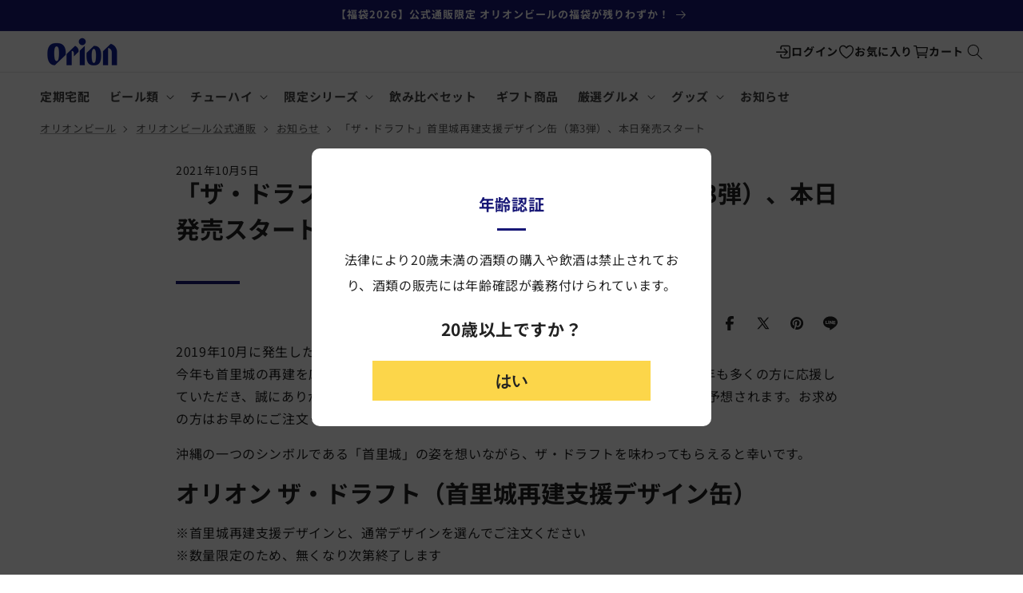

--- FILE ---
content_type: text/css
request_url: https://shop.orionbeer.co.jp/cdn/shop/t/227/assets/cm-common.css?v=42938604788046127181765331008
body_size: 4810
content:
:root{--text-default-color: #212121;--brand-color: #171776;--sub-color: #fcd64a;--dark-yellow: #ea8f02;--dark-red: #cc0000;--bg-color: #f7f7f7;--space1: 96px;--space2: 72px;--space3: 48px;--space4: 36px;--space5: 24px;--space6: 12px;--space7: 6px}h1,h2,h3,h4,h5,h6{margin:0;letter-spacing:0}html#cm-adjust{scroll-behavior:smooth;scroll-padding-top:109px}@media only screen and (max-width: 840px){html#cm-adjust{scroll-padding-top:95px}}@media only screen and (max-width: 767px){html#cm-adjust{scroll-padding-top:70px}}html#cm-adjust body{font-feature-settings:"palt" 1;overflow-x:hidden}html#cm-adjust *{overflow-wrap:break-word}html#cm-adjust img{max-width:100%;height:auto;vertical-align:top}@media only screen and (max-width: 767px){html#cm-adjust .pc{display:none!important}}@media only screen and (max-width: 840px){html#cm-adjust .pc-tablet{display:none!important}}html#cm-adjust .tablet{display:none!important}@media only screen and (max-width: 840px){html#cm-adjust .tablet{display:block!important}}html#cm-adjust .sp{display:none!important}@media only screen and (max-width: 767px){html#cm-adjust .sp{display:block!important}}html#cm-adjust .wrapper{margin:0 auto;width:100%;padding:0 32px}@media only screen and (max-width: 767px){html#cm-adjust .wrapper{padding:0 16px}}html#cm-adjust #captcha .shopify-challenge__button.btn{margin-top:20px;height:50px;line-height:50px;padding:0 5em}html#cm-adjust #shop-hcaptcha-badge-container{bottom:110px;left:calc(100% - 56px);width:max-content}@media only screen and (max-width: 840px){html#cm-adjust #shop-hcaptcha-badge-container{bottom:90px}}html#cm-adjust .text-subdued{color:rgb(var(--text-color)/1)}@media screen and (min-width: 1000px){html#cm-adjust .page-width--narrow{max-width:940px;padding:0 5rem}}@media only screen and (min-width: 768px){html#cm-adjust a[href^="tel:"]{pointer-events:none!important;text-decoration:none!important}}#cm-adjust .cm-subscription-banner{margin-block:var(--space3)}@media only screen and (max-width: 767px){#cm-adjust .cm-subscription-banner{margin-block:var(--space5)}}#cm-adjust .cm-banners{margin-block:var(--space3)}@media only screen and (max-width: 767px){#cm-adjust .cm-banners{margin-block:var(--space5)}}#cm-adjust .cm-banners .bottom-space{margin-bottom:var(--space1)}@media only screen and (max-width: 767px){#cm-adjust .cm-banners .bottom-space{margin-bottom:var(--space3)}}#cm-adjust .cm-banners__bigBanner a img,#cm-adjust .cm-banners__bigBanner a svg{transition:opacity .2s ease}@media only screen and (min-width: 769px){#cm-adjust .cm-banners__bigBanner a:hover img,#cm-adjust .cm-banners__bigBanner a:hover svg{opacity:.6}}#cm-adjust .cm-banners__bigBanner img{width:100%}#cm-adjust .cm-banners__list{margin-block:var(--space5)}@media only screen and (max-width: 767px){#cm-adjust .cm-banners__list{margin-block:var(--space6)}}#cm-adjust .cm-banners__list{display:grid;grid-template-columns:repeat(4,1fr);gap:var(--space5)}#cm-adjust .cm-banners__list a img,#cm-adjust .cm-banners__list a svg{transition:opacity .2s ease}@media only screen and (min-width: 769px){#cm-adjust .cm-banners__list a:hover img,#cm-adjust .cm-banners__list a:hover svg{opacity:.6}}@media only screen and (max-width: 840px){#cm-adjust .cm-banners__list{grid-template-columns:repeat(2,1fr);gap:1.5rem}}@media only screen and (max-width: 340px){#cm-adjust .cm-banners__list{gap:.75rem}}#cm-adjust .contentTitle{color:var(--brand-color);font-size:2.4rem;font-weight:700;border-bottom:1px solid;padding-bottom:.5em;margin-block:var(--space5)}#cm-adjust .contentTitle:first-child{margin-block-start:0}@media only screen and (max-width: 767px){#cm-adjust .contentTitle{font-size:1.8rem}}#cm-adjust .button{padding:2rem 6rem;position:relative;text-decoration:none}@media only screen and (max-width: 767px){#cm-adjust .button{min-width:60vw}}#cm-adjust .button:before{content:"";width:8px;height:8px;border-right:2px solid;border-bottom:2px solid;position:absolute;top:50%;right:20px;transform:translateY(-50%) rotate(-45deg);pointer-events:none;z-index:1;bottom:auto;left:auto;box-shadow:none;border-radius:0}@media only screen and (max-width: 767px){#cm-adjust .button:before{right:15px}}@media only screen and (max-width: 767px){#cm-adjust .button{padding:2rem 3rem;font-size:1.4rem}}@media only screen and (max-width: 340px){#cm-adjust .button{font-size:1.3rem;padding:1rem 3rem;min-height:0}}#cm-adjust .button.button-e-gift{background-color:#06b69b;border:#06b69b 1px solid;color:#fff;display:block;text-align:center}#cm-adjust .button.button-e-gift:after{box-shadow:none}#cm-adjust .back-to-top{position:fixed;right:25px;bottom:25px;font-size:1rem;line-height:1;text-decoration:none;z-index:2;color:#fff;display:flex;align-items:center;justify-content:center;width:70px;height:70px;background-color:var(--brand-color);border-radius:100%;border:1px solid #fff;opacity:0;visibility:hidden;transition:opacity .4s ease}@media only screen and (max-width: 840px){#cm-adjust .back-to-top{right:12px;bottom:12px}}#cm-adjust .back-to-top.is-active{opacity:1;visibility:visible}@media only screen and (min-width: 769px){#cm-adjust .back-to-top.is-active:hover{opacity:.8}}#cm-adjust .product-grid{margin-top:var(--space4)}@media only screen and (max-width: 767px){#cm-adjust .product-grid{margin-top:var(--space6)}}#cm-adjust .product-grid.grid--4-col-desktop{display:grid;grid-template-columns:repeat(4,1fr);gap:var(--space5)}@media only screen and (max-width: 999px){#cm-adjust .product-grid.grid--4-col-desktop{gap:var(--space6)}}@media only screen and (max-width: 840px){#cm-adjust .product-grid.grid--4-col-desktop{grid-template-columns:repeat(3,1fr)}}@media only screen and (max-width: 767px){#cm-adjust .product-grid.grid--4-col-desktop{grid-template-columns:repeat(2,1fr)}}#cm-adjust .product-grid.grid--3-col-desktop{display:grid;grid-template-columns:repeat(3,1fr);gap:var(--space5)}@media only screen and (max-width: 767px){#cm-adjust .product-grid.grid--3-col-desktop{grid-template-columns:repeat(2,1fr)}}#cm-adjust .product-grid .grid__item{width:100%;max-width:none}#cm-adjust .product-grid .grid__item .card__heading{font-size:1.6rem;font-weight:500;line-height:1.4;text-overflow:normal;white-space:normal;display:-webkit-box;-webkit-box-orient:vertical;-webkit-line-clamp:4;line-clamp:4;overflow:hidden}@media only screen and (max-width: 767px){#cm-adjust .product-grid .grid__item .card__heading{font-size:1.4rem}}@media only screen and (max-width: 340px){#cm-adjust .product-grid .grid__item .card__heading{font-size:1.3rem}}#cm-adjust .product-grid .grid__item .price{font-size:1.8rem;font-weight:600;margin-top:.25em}@media only screen and (max-width: 767px){#cm-adjust .product-grid .grid__item .price{font-size:1.5rem}}@media only screen and (max-width: 340px){#cm-adjust .product-grid .grid__item .price{font-size:1.4rem}}#cm-adjust .product-grid .grid__item .price-item--last{margin-right:0}#cm-adjust .product-grid .grid__item .tax{font-size:75%;padding-left:.25em;font-weight:400}@media only screen and (max-width: 767px){#cm-adjust .product-grid .grid__item .rating-count{margin-top:0}}#cm-adjust .product-grid .grid__item .rating-star{--color-rating-star: var(--sub-color);--letter-spacing: .25;font-size:2rem;margin-top:.25em}@media only screen and (max-width: 767px){#cm-adjust .product-grid .grid__item .rating-star{--letter-spacing: .125;font-size:1.6rem}}@media only screen and (max-width: 340px){#cm-adjust .product-grid .grid__item .rating-star{--letter-spacing: 0;font-size:1.4rem}}#cm-adjust .product-grid .grid__item .product-card-wrapper{position:relative}#cm-adjust .product-grid .grid__item .product-card-wrapper .smartwishlist{position:absolute;top:259px;right:8px;z-index:2!important;margin:0;width:40px;height:40px;background:#ffffffe6;border-radius:100%;display:flex;flex-wrap:nowrap;justify-content:center;align-items:center;filter:drop-shadow(0 0 3px rgba(0,0,0,.15));-webkit-appearance:none;appearance:none;border:none}@media only screen and (max-width: 1417px){#cm-adjust .product-grid .grid__item .product-card-wrapper .smartwishlist{top:calc((100vw - 136px)/4 - 48px)}}@media only screen and (max-width: 840px){#cm-adjust .product-grid .grid__item .product-card-wrapper .smartwishlist{top:calc((100vw - 30px - 24px)/3 - 40px - 8px)}}@media only screen and (max-width: 767px){#cm-adjust .product-grid .grid__item .product-card-wrapper .smartwishlist{width:30px;height:30px;top:calc((100vw - 42px)/2 - 34px);right:4px}}#cm-adjust .product-grid .grid__item .product-card-wrapper .smartwishlist .fa{font-size:1.8rem;color:#8e694c;padding-top:.125em}@media only screen and (max-width: 767px){#cm-adjust .product-grid .grid__item .product-card-wrapper .smartwishlist .fa{font-size:1.8rem}}#cm-adjust .product-grid .grid__item .product-card-wrapper .smartwishlist:has(.fa-heart){background:#8e694c;border-color:#8e694c}#cm-adjust .product-grid .grid__item .product-card-wrapper .smartwishlist:has(.fa-heart) .fa{color:#fff}#cm-adjust .product-grid .grid__item .product-card-wrapper .smartwishlist:not(:has(.fa)){display:none}#cm-adjust .product-grid .grid__item .product-card-wrapper:has(.card__heading a[tabindex="-1"]) .smartwishlist{display:none}@media only screen and (max-width: 840px){#cm-adjust .cm-ranking .product-grid .grid__item .product-card-wrapper .smartwishlist{top:calc((85vw - 27px)/2 - 48px)}}@media only screen and (max-width: 767px){#cm-adjust .cm-ranking .product-grid .grid__item .product-card-wrapper .smartwishlist{top:calc((85vw - 27px)/2 - 34px)}}#cm-adjust .card--media .card__inner .card__content{padding:0}#cm-adjust .card__badge.top.left{margin-top:-8px;margin-left:-8px}@media only screen and (max-width: 767px){#cm-adjust .card__badge.top.left{margin-top:-4px;margin-left:-4px}}#cm-adjust .card__badge.top.right{margin-top:6px;margin-right:-4px}@media only screen and (max-width: 767px){#cm-adjust .card__badge.top.right{margin-top:-2px;margin-right:-2px}}#cm-adjust .badge+.badge{margin-top:2px!important}#cm-adjust .badge.color-brand,#cm-adjust .badge.color-egift,#cm-adjust .badge.color-non-alcohol{padding:0;letter-spacing:.04em;display:flex;flex-wrap:nowrap;justify-content:center;align-items:center;width:54px;height:54px;border-radius:100%;background:var(--brand-color);color:#fff;font-size:1.3rem;line-height:1.25;font-weight:600;border:none}@media only screen and (max-width: 767px){#cm-adjust .badge.color-brand,#cm-adjust .badge.color-egift,#cm-adjust .badge.color-non-alcohol{width:50px;height:50px;font-size:1.2rem}}#cm-adjust .badge.color-egift{background:#28ae9a}#cm-adjust .badge.color-non-alcohol{width:60px;height:60px;background:#000;font-size:1rem;letter-spacing:0}@media only screen and (max-width: 767px){#cm-adjust .badge.color-non-alcohol{width:50px;height:50px;font-size:.8rem}}#cm-adjust .badge.color-reserve,#cm-adjust .badge.color-new,#cm-adjust .badge.color-soldout,#cm-adjust .badge.color-sale{margin-top:4px;display:block;background:var(--sub-color);letter-spacing:.04em;font-size:1.3rem;line-height:1.25;font-weight:500;padding:.5em 1em;border:none;min-width:100px;width:fit-content;margin-left:auto}@media only screen and (max-width: 767px){#cm-adjust .badge.color-reserve,#cm-adjust .badge.color-new,#cm-adjust .badge.color-soldout,#cm-adjust .badge.color-sale{margin-top:0;font-size:1rem;min-width:0;padding-inline:.5em}}#cm-adjust .badge.color-reserve{background:#faa83a}#cm-adjust .badge.color-soldout{background:#e4e4e4}#cm-adjust .badge.color-sale{background:#c00;color:#fff}#cm-adjust .ageCheckModal{display:none;position:fixed;z-index:99999;top:0;left:0;width:100vw;height:100vh;background:#000000b3;justify-content:center;align-items:center}#cm-adjust .ageCheckModal.ageCheckModal--open{display:flex}#cm-adjust .ageCheckModal__container{background:#fff;padding:2em;border-radius:10px;text-align:center;max-width:80vw;width:500px;max-height:90vh;overflow-y:auto}@media only screen and (max-width: 767px){#cm-adjust .ageCheckModal__container{padding:2em 1em}}#cm-adjust .ageCheckModal__title{text-align:center;font-size:2rem;font-weight:600;padding-bottom:.75em;position:relative;margin-block:0 1em;color:var(--brand-color)}#cm-adjust .ageCheckModal__title:after{content:"";width:36px;height:3px;background:var(--brand-color);position:absolute;bottom:0;left:50%;transform:translate(-50%)}#cm-adjust .ageCheckModal__text{margin-block:0;line-height:2}@media only screen and (max-width: 767px){#cm-adjust .ageCheckModal__text{text-align:left;line-height:1.5}}#cm-adjust .ageCheckModal__question{font-size:2.1rem;font-weight:600;margin-block:.5em .75em}#cm-adjust .ageCheckModal__btn{cursor:pointer;-webkit-appearance:none;appearance:none;background:var(--sub-color);color:var(--default-text-color);font-weight:700;border:none;font-size:2rem;line-height:1;width:80%;padding:.75em 3em;transition:opacity .2s ease}@media only screen and (min-width: 769px){#cm-adjust .ageCheckModal__btn:hover{opacity:.6}}@media only screen and (max-width: 767px){#cm-adjust .ageCheckModal__btn{padding-inline:1em}}#cm-adjust .cm-breadcrumb ::-webkit-scrollbar{height:2px;background:#f5f5f5}#cm-adjust .cm-breadcrumb ::-webkit-scrollbar-track{border-radius:2px;background:#f5f5f5}#cm-adjust .cm-breadcrumb ::-webkit-scrollbar-thumb{border-radius:2px;background:#ddd}#cm-adjust .cm-breadcrumb .page-width{padding-block:var(--space6) var(--space5);overflow-x:auto;-webkit-overflow-scrolling:touch}@media only screen and (max-width: 999px){#cm-adjust .cm-breadcrumb .page-width{padding-block:var(--space6)}}#cm-adjust .cm-breadcrumb__list{display:flex;flex-wrap:nowrap;justify-content:flex-start;align-items:center}#cm-adjust .cm-breadcrumb__item{font-size:1.3rem;color:var(--default-text-color);opacity:.75;white-space:nowrap}@media only screen and (max-width: 767px){#cm-adjust .cm-breadcrumb__item{font-size:1.1rem;letter-spacing:0}}#cm-adjust .cm-breadcrumb__item:not(:first-child){position:relative;padding-left:18px;margin-left:7px}@media only screen and (max-width: 767px){#cm-adjust .cm-breadcrumb__item:not(:first-child){padding-left:14px;margin-left:6px}}#cm-adjust .cm-breadcrumb__item:not(:first-child):before{content:"";width:6px;height:6px;border-right:1px solid;border-bottom:1px solid;position:absolute;top:50%;left:0;transform:translateY(calc(-50% + 1px)) rotate(-45deg);pointer-events:none}#cm-adjust .cm-breadcrumb__item:last-child{padding-right:1.5rem}#cm-adjust .cm-breadcrumb__item a{color:var(--default-text-color);text-underline-offset:.25em;text-decoration-color:#999}@media only screen and (min-width: 769px){#cm-adjust .cm-breadcrumb__item a:hover{text-decoration:none}}#cm-adjust .cm-pageTitle{color:var(--brand-color);margin:0;font-size:2.4rem;padding-bottom:.75em;border-bottom:#b9b9b9 1px solid;position:relative;letter-spacing:.04em;margin-bottom:var(--space4)}@media only screen and (max-width: 767px){#cm-adjust .cm-pageTitle{font-size:2rem;margin-bottom:var(--space5)}}#cm-adjust .cm-pageTitle:before{content:"";position:absolute;background:var(--brand-color);height:4px;width:80px;bottom:-2px}#cm-adjust .cm-pageTitle--center{color:var(--default-text-color);margin:0;font-size:2.4rem;font-weight:700;padding-bottom:.75em;position:relative;letter-spacing:.04em;margin-bottom:var(--space4);text-align:center}@media only screen and (max-width: 767px){#cm-adjust .cm-pageTitle--center{font-size:2rem;margin-bottom:var(--space5)}}#cm-adjust .cm-pageTitle--center:before{content:"";position:absolute;background:var(--brand-color);height:2px;width:40px;bottom:-2px;left:50%;transform:translate(-50%)}#cm-adjust .pagination__item--current{background:var(--brand-color);color:#fff;border-radius:100%}#cm-adjust .pagination__item--current:after{display:none}#cm-adjust .collection-hero__description{max-width:none;font-size:1.6rem;margin-bottom:var(--space3)}@media only screen and (max-width: 767px){#cm-adjust .collection-hero__description{font-size:1.4rem;margin-bottom:var(--space5)}}#cm-adjust .facets-vertical{display:grid;grid-template-columns:repeat(4,1fr);gap:var(--space5)}@media only screen and (max-width: 840px){#cm-adjust .facets-vertical{display:block}}#cm-adjust .facets-vertical .facets__heading{margin:0}#cm-adjust .facets-vertical .facets-wrapper{background:#f4f4f4;padding:.75em 1.5em}@media only screen and (max-width: 999px){#cm-adjust .facets-vertical .facets-wrapper{padding:1em}}@media only screen and (max-width: 840px){#cm-adjust .facets-vertical .facets-wrapper{padding:.5em 1em;margin-bottom:1.5em}}#cm-adjust .facets-vertical .facets-wrapper .facets-container{padding-top:0}@media only screen and (max-width: 767px){#cm-adjust .facets-vertical .facets-wrapper .facets-container{grid-template-columns:1fr auto}}#cm-adjust .facets-vertical .facets__form-vertical{width:100%}#cm-adjust .facets-vertical .product-grid-container{grid-column:2/5}#cm-adjust .facets-vertical:not(:has(aside.facets-wrapper)),#cm-adjust .facets-vertical:has(aside.facets-wrapper--no-filters){display:block}#cm-adjust .cm-collection-product-grid{margin-bottom:var(--space1)}@media only screen and (max-width: 767px){#cm-adjust .cm-collection-product-grid{margin-bottom:var(--space3)}}#cm-adjust .facet-filters .select{border:#ccc 1px solid;padding:.25em 1em .25em .5em;margin-left:.5em}#cm-adjust .facet-filters .select .svg-wrapper{right:.5em}@media only screen and (max-width: 767px){#cm-adjust .active-facets{display:flex;flex-wrap:wrap;justify-content:flex-start;align-items:center}}#cm-adjust .active-facets:has(facet-remove:not([class])){margin:.5em -.25em;grid-column:1/3;grid-row:2/3;gap:.5em}#cm-adjust .active-facets-vertical-filter{flex-wrap:wrap;align-items:center;margin-bottom:.5em}#cm-adjust .active-facets__button{margin:0}@media only screen and (max-width: 999px){#cm-adjust .active-facets__button{padding:0}}#cm-adjust .active-facets__button-wrapper{margin:0}#cm-adjust .active-facets__button-inner{padding:.5rem 1.25rem;font-size:1.2rem;background:#fff;min-width:0}#cm-adjust .active-facets__button-remove{padding:.5em}#cm-adjust .active-facets__button-remove span{font-size:1.3rem}#cm-adjust .mobile-facets__details{border-bottom:#ddd 1px solid}#cm-adjust .mobile-facets__details[open] .mobile-facets__summary{padding-bottom:.5rem}#cm-adjust .mobile-facets__details[open] .mobile-facets__submenu{padding-bottom:.5em}#cm-adjust .mobile-facets__open-label{letter-spacing:0;font-size:1.4rem}#cm-adjust .mobile-facets__summary{font-size:1.4rem}#cm-adjust .mobile-facets .submenu-open{visibility:visible}#cm-adjust .mobile-facets__close-button{display:none}#cm-adjust .mobile-facets__submenu{position:static;transform:translate(0);background:none;visibility:visible}#cm-adjust .mobile-facets__submenu .mobile-facets__footer{display:none}#cm-adjust .mobile-facets__label{padding:1em 1.75em;font-size:1.4rem}#cm-adjust .mobile-facets__arrow .icon-caret{right:1.75em}#cm-adjust .mobile-facets__clear{font-size:1.2rem}#cm-adjust .mobile-facets__footer facet-remove{width:100%}#cm-adjust .mobile-facets__footer .button{display:none}#cm-adjust .tag_filter{padding-top:1em}#cm-adjust .tag_filter h3{font-size:1.6rem;padding-bottom:.75em;color:var(--brand-color)}#cm-adjust .tag_filter ul{list-style:none;margin:0;padding:0;gap:10px;display:flex;flex-wrap:wrap;justify-content:flex-start;align-items:center}@media only screen and (max-width: 767px){#cm-adjust .tag_filter ul{gap:5px}}#cm-adjust .tag_filter ul li a{display:block;font-size:1.4rem;padding:.25em 1em;color:var(--brand-color);border:1px solid;text-decoration:none}@media only screen and (max-width: 767px){#cm-adjust .tag_filter ul li a{font-size:1.2rem;padding:.125em .75em}}#cm-adjust .tag_filter ul li a:hover{background:var(--brand-color);color:#fff}#cm-adjust .cm-featured-blog{margin-block:var(--space1)}@media only screen and (max-width: 767px){#cm-adjust .cm-featured-blog{margin-block:var(--space3)}}#cm-adjust .cm-featured-blog .page-width{max-width:980px}#cm-adjust .cm-featured-blog .contentTitle{text-align:center}#cm-adjust .cm-featured-blog .blog__view-all,#cm-adjust .blog__posts{margin-top:var(--space4)}@media only screen and (max-width: 767px){#cm-adjust .blog__posts{margin-top:0}}#cm-adjust .blog__post{padding-block:1em;border-bottom:#ddd 1px solid;display:grid;grid-template-columns:180px 1fr;font-size:1.4rem}@media only screen and (max-width: 767px){#cm-adjust .blog__post{grid-template-columns:1fr;gap:.25em}}#cm-adjust .blog__post__date{font-size:1.4rem;color:var(--default-text-color);font-weight:600;text-align:left}#cm-adjust .blog__post__title{font-size:1.4rem;color:var(--default-text-color);text-decoration:none;line-height:1.5;text-align:left}@media only screen and (min-width: 769px){#cm-adjust .blog__post__title:hover{text-decoration:underline}}#cm-adjust .faq__category{color:var(--text-default-color);font-size:2.1rem;margin-top:2em;margin-bottom:1em;background:#f4f4f4;padding:.75em 1em;border:none}@media only screen and (max-width: 767px){#cm-adjust .faq__category{font-size:1.4rem}}#cm-adjust .faq__item{margin-top:10px}@media only screen and (max-width: 767px){#cm-adjust .faq__item{margin-top:5px}}#cm-adjust .faq__item[open] .faq__toggle:after{transform:translateY(-50%) rotate(360deg)}#cm-adjust .faq__toggle{font-size:1.7rem;font-weight:700;cursor:pointer;padding:.5em 50px;background:url(/cdn/shop/files/icon_q.png?v=1597916324) left .5em no-repeat;background-size:30px;min-height:30px;position:relative;transition:opacity .5s ease}@media only screen and (max-width: 767px){#cm-adjust .faq__toggle{font-size:1.4rem;background-size:24px;min-height:24px;padding:.75em 34px;line-height:1.5;background-position:left .75em}}#cm-adjust .faq__toggle:before,#cm-adjust .faq__toggle:after{content:"";width:16px;height:3px;background:var(--text-default-color);position:absolute;top:50%;right:16px;transform:translateY(-50%);transition:transform .5s ease;transform-origin:center center;line-height:1}@media only screen and (max-width: 767px){#cm-adjust .faq__toggle:before,#cm-adjust .faq__toggle:after{width:12px;height:2px;right:8px}}#cm-adjust .faq__toggle:after{transform:translateY(-50%) rotate(90deg)}#cm-adjust .faq__toggle:hover{opacity:.7}#cm-adjust .faq__target>div:not([class]),#cm-adjust .faq__target [itemprop=text]{font-size:1.5rem;margin-block:.5em 1.5em;padding:.5em 2em .5em 60px;background:url(/cdn/shop/files/icon_a.png?v=1597916324) 1em 1.35em no-repeat;background-size:30px;min-height:30px;border:#ccc 1px solid}@media only screen and (max-width: 767px){#cm-adjust .faq__target>div:not([class]),#cm-adjust .faq__target [itemprop=text]{font-size:1.4rem;background-size:24px;min-height:24px;padding:0 1em 0 45px;line-height:1.75;background-position:.75em 1.1em}}#cm-adjust .faq__target>div:not([class]) .useragent,#cm-adjust .faq__target [itemprop=text] .useragent{padding:1.5em;background:#f4f4f4}#cm-adjust .faq__target>div:not([class]) a:not([class]),#cm-adjust .faq__target [itemprop=text] a:not([class]){color:var(--text-default-color);text-decoration:underline}#cm-adjust .faq__target>div:not([class]) a:not([class]):hover,#cm-adjust .faq__target [itemprop=text] a:not([class]):hover{text-decoration:none}#cm-adjust .faq__lead{text-align:center;font-size:1.5rem}@media only screen and (max-width: 767px){#cm-adjust .faq__lead{text-align:left;font-size:1.4rem}}#cm-adjust .faq__index__list{display:grid;grid-template-columns:repeat(3,1fr);list-style-type:none;margin:var(--space3) 0;padding:0;gap:var(--space6)}@media only screen and (max-width: 840px){#cm-adjust .faq__index__list{grid-template-columns:repeat(2,1fr);gap:5px}}@media only screen and (max-width: 767px){#cm-adjust .faq__index__list{margin:var(--space4) 0}}#cm-adjust .faq__index a{display:block;background:var(--brand-color);color:#fff;text-align:center;font-size:1.3rem;padding:1em 2.5em;border-radius:10px;text-decoration:none;position:relative;transition:opacity .2s ease}@media only screen and (max-width: 767px){#cm-adjust .faq__index a{font-size:1.2rem;padding:.75em 2.5em}}@media only screen and (max-width: 340px){#cm-adjust .faq__index a{font-size:1rem;padding:1em 2em 1em .75em}}#cm-adjust .faq__index a:after{content:"";width:8px;height:8px;border-right:2px solid;border-bottom:2px solid;position:absolute;top:50%;right:15px;transform:translateY(-50%) rotate(45deg);pointer-events:none}@media only screen and (max-width: 767px){#cm-adjust .faq__index a:after{width:6px;height:6px}}@media only screen and (max-width: 340px){#cm-adjust .faq__index a:after{right:8px}}@media only screen and (min-width: 769px){#cm-adjust .faq__index a:hover{opacity:.8}}@media only screen and (max-width: 767px){#cm-adjust .faq__index a span{display:none}}#cm-adjust .header{display:block;padding:0}#cm-adjust .header--logoArea{display:grid;grid-template-areas:"heading icons";grid-template-columns:1fr auto;align-items:center}@media only screen and (max-width: 999px){#cm-adjust .header--logoArea{grid-template-areas:"left-icons heading icons";grid-template-columns:1fr 1fr 1fr}}#cm-adjust .header__heading-link{padding-inline:0}#cm-adjust .header--navArea{border-top:#e6e6e6 1px solid;height:59px}@media only screen and (max-width: 999px){#cm-adjust .header--navArea{height:auto}}#cm-adjust .header__icons{padding-right:0;align-items:center;gap:16px}#cm-adjust .header__icon{width:auto;height:auto;gap:4px;font-weight:700}#cm-adjust .header__icon .svg-wrapper{width:auto;height:auto}#cm-adjust .header__icon--wishlist .icon{fill:currentColor}#cm-adjust .header__icon--cart{margin-right:0;padding-right:4px}#cm-adjust .header__icon--cart .icon{height:2rem;width:2rem}#cm-adjust .header__icon--cart .cart-count-bubble{left:auto;right:-4px;bottom:auto;top:-8px;background-color:var(--brand-color);color:#fff;padding-left:.15em;padding-top:.125em}#cm-adjust .header .link{text-decoration:none}@media only screen and (max-width: 999px){#cm-adjust .header .sub-text{display:none}}#cm-adjust .header__inline-menu{margin-top:0;margin-left:-1.2rem}#cm-adjust .header__inline-menu .list-menu{gap:10px}@media only screen and (max-width: 1200px){#cm-adjust .header__inline-menu .list-menu{gap:0}}#cm-adjust .header__inline-menu .mega-menu__list--condensed{display:flex;flex-wrap:nowrap;justify-content:center;align-items:stretch;gap:48px}#cm-adjust .header__inline-menu .mega-menu__content{background:#f4f4f4;border:none;padding-bottom:16px;padding-top:16px}#cm-adjust .header__inline-menu .mega-menu__img{margin:0;text-align:center}#cm-adjust .header__inline-menu .mega-menu__img figcaption{margin-top:1em;font-size:1.3rem;letter-spacing:0}#cm-adjust .header__inline-menu .mega-menu[open] .header__menu-item{background:#f4f4f4}#cm-adjust .header__menu-item{font-weight:700;padding-block:1.35em;height:59px}@media only screen and (max-width: 1200px){#cm-adjust .header__menu-item{padding-inline:.8em}}@media only screen and (max-width: 840px){#cm-adjust .header__menu-item{height:auto}}#cm-adjust .header__menu-item span{font-size:1.5rem;text-underline-offset:.5em;text-decoration-thickness:3px;text-decoration-color:var(--default-text-color)}@media only screen and (max-width: 1200px){#cm-adjust .header__menu-item span{font-size:1.4rem}}#cm-adjust .header__menu-item:hover span{color:var(--dark-yellow);text-decoration-color:var(--dark-yellow)}#cm-adjust .header__active-menu-item{color:var(--dark-yellow)}@media only screen and (max-width: 1200px){#cm-adjust .header summary.list-menu__item{padding-right:1.75em}}#cm-adjust .header header-drawer{margin-left:0}#cm-adjust .header .menu-drawer{background:var(--brand-color);max-width:300px}#cm-adjust .header .menu-drawer-container .header__icon{margin-top:.75em}#cm-adjust .header .menu-drawer-container .header__icon>span{height:1.76rem}#cm-adjust .header .menu-drawer-container .hamburgerText{font-size:.7rem;letter-spacing:0;margin-top:.1em}#cm-adjust .header .menu-drawer__navigation{padding:18px 0 0}#cm-adjust .header .menu-drawer__navigation-container{padding:24px 0 12px;grid-template-rows:auto 1fr auto}#cm-adjust .header .menu-drawer__navigation-container .search{padding:0 18px}#cm-adjust .header .menu-drawer__navigation-container .search__input.field__input{padding:.5em 1em;padding-right:4.5rem;font-size:1.4rem;height:4rem}#cm-adjust .header .menu-drawer__navigation-container .search__input.field__input:not(:placeholder-shown)~.field__label{font-size:.9rem;top:.125em}#cm-adjust .header .menu-drawer__navigation-container .field__label{font-size:1.4rem;left:1.5em}#cm-adjust .header .menu-drawer__navigation .submenu-open{visibility:visible}#cm-adjust .header .menu-drawer__navigation .link--text{color:#fff}#cm-adjust .header .menu-drawer__close-button{display:none}#cm-adjust .header .menu-drawer__submenu{position:static;transform:translate(0);background:none}#cm-adjust .header .menu-drawer summary.menu-drawer__menu-item{white-space:nowrap}#cm-adjust .header .menu-drawer__menu-item{font-size:1.3rem;font-weight:500;padding:1.25em 3rem 1.25em 0;border-bottom:hsla(0,0%,100%,.2) 1px solid;width:calc(100% - 36px);margin-inline:18px}#cm-adjust .header .menu-drawer__menu-item li{margin:0}#cm-adjust .header .menu-drawer__menu-item:hover,#cm-adjust .header .menu-drawer__menu-item:focus{background:none}#cm-adjust .header .menu-drawer__menu-item i,#cm-adjust .header .menu-drawer__menu-item em{font-style:normal}#cm-adjust .header .menu-drawer__menu-item>.svg-wrapper{right:.5em;width:12px}#cm-adjust .header .menu-drawer__menu-item .icon-caret{display:block;height:100%;right:0;top:0}#cm-adjust .header .menu-drawer__menu-item .icon-arrow{display:none}#cm-adjust .header .menu-drawer__inner-submenu .menu-drawer__menu{margin-top:.25em}#cm-adjust .header .menu-drawer__inner-submenu .menu-drawer__menu li{margin:0}#cm-adjust .header .menu-drawer__inner-submenu .menu-drawer__menu-item{font-size:1.1rem;padding:.75em 0;font-weight:400;position:relative}#cm-adjust .header .menu-drawer .menu-opening[open]{background:#0003}#cm-adjust .header .menu-drawer .menu-opening[open] summary{color:var(--sub-color)}#cm-adjust .header .menu-drawer .drawer-menu__img{width:100%;margin:0;padding:0;display:flex;flex-wrap:nowrap;justify-content:space-between;align-items:center;flex-direction:row-reverse;gap:10px}#cm-adjust .header .menu-drawer__utility-links{padding:0 18px}#cm-adjust .header .menu-drawer__account{color:#fff;font-size:1.3rem;font-weight:400;display:flex;flex-wrap:wrap;justify-content:flex-start;align-items:center;gap:8px;padding:1em 3rem 1em 4px}#cm-adjust .header .menu-drawer .list-social__link{color:#fff}@media only screen and (max-width: 767px){#cm-adjust .footer .page-width{padding-inline:2rem}}#cm-adjust .footer__content-top{padding-top:72px;padding-bottom:0}@media only screen and (max-width: 767px){#cm-adjust .footer__content-top{padding-top:36px}}#cm-adjust .footer__blocks-wrapper{display:grid;grid-template-columns:repeat(4,1fr);gap:72px 36px}@media only screen and (max-width: 999px){#cm-adjust .footer__blocks-wrapper{grid-template-columns:repeat(2,1fr)}}@media only screen and (max-width: 767px){#cm-adjust .footer__blocks-wrapper{grid-template-columns:1fr;gap:36px}}#cm-adjust .footer-block__newsletter{grid-column:1/3}@media only screen and (max-width: 999px){#cm-adjust .footer-block__newsletter{text-align:center;margin-inline:auto}}@media only screen and (max-width: 767px){#cm-adjust .footer-block__newsletter{text-align:left;grid-column:1/2}}#cm-adjust .footer-block__heading{font-size:1.6rem;color:var(--sub-color);margin-bottom:0}#cm-adjust .footer-block__text{font-size:1.4rem}#cm-adjust .footer-block__details-content{margin-top:1em}@media only screen and (max-width: 767px){#cm-adjust .footer-block__details-content{margin-top:.25em;margin-bottom:0}}#cm-adjust .footer-block__details-content .list-menu__item--link{font-size:1.4rem;padding-bottom:0;line-height:1.25;color:#fff}@media only screen and (max-width: 767px){#cm-adjust .footer-block__details-content .list-menu__item--link{font-size:1.3rem;line-height:1.5;display:inline-block}}#cm-adjust .footer .newsletter-form{max-width:100%}#cm-adjust .footer .newsletter-form__field-wrapper{max-width:none}#cm-adjust .footer .newsletter-form__field-wrapper input{background:#fff;color:var(--text-default-color);margin:0}#cm-adjust .footer .newsletter-form__field-wrapper .field__label{color:#12121280}#cm-adjust .footer .newsletter-form__button{background:var(--sub-color);color:var(--text-default-color);width:12rem;font-size:1.6rem;font-weight:500;letter-spacing:.1em;right:0}@media only screen and (max-width: 767px){#cm-adjust .footer .newsletter-form__button{font-size:1.4rem;width:8rem}}#cm-adjust .footer-block--social{margin-top:48px}#cm-adjust .footer-block--social .list-social{gap:16px}@media only screen and (max-width: 767px){#cm-adjust .footer-block--social .list-social{gap:12px}}#cm-adjust .footer-block--social .list-social__link{border:#fff 1px solid;border-radius:100%;padding:.5em}#cm-adjust .footer__content-bottom{border-top:none;padding-block:36px 24px}#cm-adjust .footer__copyright{margin-top:0}#cm-adjust .footer__copyright .copyright__content{font-size:1.2rem}@media only screen and (max-width: 767px){#cm-adjust .footer__copyright .copyright__content{font-size:1rem}}#cm-adjust .stopArea{display:flex;flex-wrap:nowrap;justify-content:center;align-items:center;padding:18px 0}@media only screen and (max-width: 767px){#cm-adjust .stopArea{display:block;padding:2.4rem 2rem}}#cm-adjust .stopArea__img{margin-right:8px}@media only screen and (max-width: 767px){#cm-adjust .stopArea__img{margin:0 0 8px}}#cm-adjust .stopArea__text{font-size:1.2rem;font-weight:500;line-height:1.5}@media only screen and (max-width: 767px){#cm-adjust .stopArea__text{font-size:1.1rem}}
/*# sourceMappingURL=/cdn/shop/t/227/assets/cm-common.css.map?v=42938604788046127181765331008 */


--- FILE ---
content_type: text/css
request_url: https://shop.orionbeer.co.jp/cdn/shop/t/227/assets/cm-ec.css?v=157211791161666412701755484140
body_size: 6353
content:
:root{--text-default-color: #212121;--brand-color: #171776;--sub-color: #fcd64a;--dark-yellow: #ea8f02;--dark-red: #cc0000;--bg-color: #f7f7f7;--space1: 96px;--space2: 72px;--space3: 48px;--space4: 36px;--space5: 24px;--space6: 12px;--space7: 6px}#cm-adjust.tpl-index .cm-full-image a img,#cm-adjust.tpl-index .cm-full-image a svg{transition:opacity .2s ease}@media only screen and (min-width: 769px){#cm-adjust.tpl-index .cm-full-image a:hover img,#cm-adjust.tpl-index .cm-full-image a:hover svg{opacity:.6}}#cm-adjust.tpl-index .cm-full-image img{width:100%}#cm-adjust.tpl-index .cm-subscription-banner .page-width{margin-block:var(--space3)}@media only screen and (max-width: 767px){#cm-adjust.tpl-index .cm-subscription-banner .page-width{margin-block:var(--space5)}}#cm-adjust.tpl-index .cm-subscription-banner a img,#cm-adjust.tpl-index .cm-subscription-banner a svg{transition:opacity .2s ease}@media only screen and (min-width: 769px){#cm-adjust.tpl-index .cm-subscription-banner a:hover img,#cm-adjust.tpl-index .cm-subscription-banner a:hover svg{opacity:.6}}#cm-adjust.tpl-index .cm-featured-collection__inner{padding-block:var(--space3)}@media only screen and (max-width: 767px){#cm-adjust.tpl-index .cm-featured-collection__inner{padding-block:var(--space5)}}#cm-adjust.tpl-index .cm-featured-collection__inner.bgColor{background:var(--bg-color)}#cm-adjust.tpl-index .cm-ranking{overflow:hidden}@media only screen and (max-width: 767px){#cm-adjust.tpl-index .cm-ranking{padding-block-end:40px}}@media only screen and (max-width: 840px){#cm-adjust.tpl-index .cm-ranking .page-width{padding-right:15vw}}@media only screen and (max-width: 840px){#cm-adjust.tpl-index .cm-ranking .contentTitle{width:calc(100% + 15vw - 1.5rem)}}#cm-adjust.tpl-index .cm-ranking__switchs{display:flex;flex-wrap:wrap;justify-content:flex-start;align-items:center;gap:.5em}@media only screen and (max-width: 340px){#cm-adjust.tpl-index .cm-ranking__switchs{gap:.25em;width:calc(100% + 15vw - 1.5rem)}}#cm-adjust.tpl-index .cm-ranking__switch{-webkit-appearance:none;appearance:none;background:none;border:#787878 1px solid;border-radius:100px;color:#787878;font-size:1.4rem;line-height:1;padding:.5em 1em;cursor:pointer;transition:opacity .2s ease}@media only screen and (min-width: 769px){#cm-adjust.tpl-index .cm-ranking__switch:hover{opacity:.6}}@media only screen and (max-width: 767px){#cm-adjust.tpl-index .cm-ranking__switch{font-size:1.2rem}}#cm-adjust.tpl-index .cm-ranking__switch.is-active{background:#787878;color:#fff}#cm-adjust.tpl-index .cm-ranking .splide__track{overflow:visible}#cm-adjust.tpl-index .cm-ranking .slideRanking{margin-top:var(--space4)}#cm-adjust.tpl-index .cm-ranking .slideRanking__loading{color:#666;display:flex;flex-wrap:nowrap;justify-content:center;align-items:center;min-height:450px;text-align:center}@media only screen and (max-width: 767px){#cm-adjust.tpl-index .cm-ranking .slideRanking__loading{min-height:80vw;width:calc(100% + 15vw - 1.5rem)}}#cm-adjust.tpl-index .cm-ranking .slideRanking .grid__item{counter-increment:rank}#cm-adjust.tpl-index .cm-ranking .slideRanking .grid__item .card__media{overflow:visible}#cm-adjust.tpl-index .cm-ranking .slideRanking .grid__item .card__media:before{content:counter(rank);position:absolute;top:5px;left:5px;z-index:2;background:#cab46c;border-radius:100%;width:36px;height:36px;font-size:1.6rem;font-weight:700;color:#fff;display:flex;flex-wrap:nowrap;justify-content:center;align-items:center}@media only screen and (max-width: 767px){#cm-adjust.tpl-index .cm-ranking .slideRanking .grid__item .card__media:before{top:-3px;left:-3px;width:24px;height:24px;font-size:1.3rem}}#cm-adjust.tpl-index .cm-ranking .slideRanking .splide__arrow{top:-40px;left:auto;background:var(--brand-color);width:36px;height:36px}@media only screen and (max-width: 767px){#cm-adjust.tpl-index .cm-ranking .slideRanking .splide__arrow{width:72px;height:26px;border-radius:10px;top:auto;bottom:-26px;transform:translate(-50%)}}#cm-adjust.tpl-index .cm-ranking .slideRanking .splide__arrow svg{fill:#fff}@media only screen and (max-width: 767px){#cm-adjust.tpl-index .cm-ranking .slideRanking .splide__arrow svg{width:1.2rem;height:1.2rem}}#cm-adjust.tpl-index .cm-ranking .slideRanking .splide__arrow--prev{right:48px}@media only screen and (max-width: 840px){#cm-adjust.tpl-index .cm-ranking .slideRanking .splide__arrow--prev{right:calc(-15vw + 1.5rem + 48px)}}@media only screen and (max-width: 767px){#cm-adjust.tpl-index .cm-ranking .slideRanking .splide__arrow--prev{right:auto;left:calc(50% - 40px + 6.5vw - .75rem)}}#cm-adjust.tpl-index .cm-ranking .slideRanking .splide__arrow--next{right:0}@media only screen and (max-width: 840px){#cm-adjust.tpl-index .cm-ranking .slideRanking .splide__arrow--next{right:calc(-15vw + 1.5rem)}}@media only screen and (max-width: 767px){#cm-adjust.tpl-index .cm-ranking .slideRanking .splide__arrow--next{right:auto;left:calc(50% + 40px + 6.5vw - .75rem)}}#cm-adjust.tpl-index .cm-standard-products{padding-block-end:var(--space1)}@media only screen and (max-width: 767px){#cm-adjust.tpl-index .cm-standard-products{padding-block-end:var(--space3)}}#cm-adjust.tpl-index .cm-standard-products__list{display:grid;grid-template-columns:repeat(2,1fr);gap:var(--space3) var(--space5)}@media only screen and (max-width: 840px){#cm-adjust.tpl-index .cm-standard-products__list{grid-template-columns:1fr}}#cm-adjust.tpl-index .cm-standard-products__img a img,#cm-adjust.tpl-index .cm-standard-products__img a svg{transition:opacity .2s ease}@media only screen and (min-width: 769px){#cm-adjust.tpl-index .cm-standard-products__img a:hover img,#cm-adjust.tpl-index .cm-standard-products__img a:hover svg{opacity:.6}}#cm-adjust.tpl-index .cm-standard-products__title{border-left:4px solid var(--brand-color);padding-left:8px;margin-block:var(--space5) var(--space6);font-size:1.8rem;font-weight:700;color:var(--brand-color)}@media only screen and (max-width: 767px){#cm-adjust.tpl-index .cm-standard-products__title{margin-block:var(--space6);font-size:1.6rem}}#cm-adjust.tpl-index .cm-standard-products__text{margin-block-end:var(--space5);font-size:1.4rem}@media only screen and (max-width: 767px){#cm-adjust.tpl-index .cm-standard-products__text{margin-block-end:var(--space6)}}#cm-adjust.tpl-index .cm-standard-products__btn{text-align:center}#cm-adjust.tpl-index .cm-standard-products__btn .button{padding-block:1rem}@media only screen and (max-width: 767px){#cm-adjust.tpl-index .cm-standard-products__btn .button{padding-block:.5rem}}.facets-vertical-form{display:flex;justify-content:flex-end;align-items:center}.facets-vertical-form .facet-filters{padding-left:0}@media screen and (max-width: 840px){.facets-vertical-form .facet-filters__label{margin-right:.5rem}}@media screen and (max-width: 840px){.facets-vertical-form .product-count-vertical{margin-left:1rem}}#cm-adjust.tpl-collection--giftpage .cm-giftCollection--header{margin-bottom:var(--space2)}@media only screen and (max-width: 767px){#cm-adjust.tpl-collection--giftpage .cm-giftCollection--header{margin-bottom:var(--space3)}}#cm-adjust.tpl-collection--giftpage .cm-giftCollection--header__outer{width:100%;background:url(/cdn/shop/files/gift_kv1_2024re2_1300x.jpg?v=1718607681) center left no-repeat;background-size:cover;min-height:406px;margin:0 0 30px;text-align:center;align-items:center}@media screen and (max-width: 1417px){#cm-adjust.tpl-collection--giftpage .cm-giftCollection--header__outer{min-height:28.65vw}}@media screen and (max-width: 840px){#cm-adjust.tpl-collection--giftpage .cm-giftCollection--header__outer{background:url(https://shop.orionbeer.co.jp/cdn/shop/files/gift_kv2_2024re2.jpg?v=1718607941) center top no-repeat;background-size:100% auto;min-height:0}}#cm-adjust.tpl-collection--giftpage .cm-giftCollection--header__inner{width:60%;margin-left:auto;display:flex;flex-wrap:nowrap;justify-content:center;align-items:center;flex-direction:column;font-size:2.1rem;padding:1.5em;min-height:406px}@media screen and (max-width: 1417px){#cm-adjust.tpl-collection--giftpage .cm-giftCollection--header__inner{min-height:28.65vw;width:calc((100% - 10rem)*.65);font-size:1.48vw}}@media screen and (max-width: 840px){#cm-adjust.tpl-collection--giftpage .cm-giftCollection--header__inner{width:100%;margin-inline:auto;min-height:0;padding:3em 1.5em;padding-top:calc((100vw - 3rem)*.8 + 3em)}}#cm-adjust.tpl-collection--giftpage .cm-giftCollection--header__inner h1{margin:0 0 .5em;color:#000;font-family:YuMincho,Yu Mincho,serif;font-weight:700;font-size:3rem;line-height:51px}@media screen and (max-width: 1417px){#cm-adjust.tpl-collection--giftpage .cm-giftCollection--header__inner h1{font-size:2.11vw;line-height:3.59vw}}@media screen and (max-width: 840px){#cm-adjust.tpl-collection--giftpage .cm-giftCollection--header__inner h1{font-size:5.33vw;line-height:8.53vw}}#cm-adjust.tpl-collection--giftpage .cm-giftCollection--header__inner h1 span{font-size:5.4rem;letter-spacing:.06em;padding-inline:5px}@media screen and (max-width: 1417px){#cm-adjust.tpl-collection--giftpage .cm-giftCollection--header__inner h1 span{font-size:3.81vw;padding-inline:0}}@media screen and (max-width: 840px){#cm-adjust.tpl-collection--giftpage .cm-giftCollection--header__inner h1 span{font-size:7.46vw}}#cm-adjust.tpl-collection--giftpage .cm-giftCollection--header__inner p{margin:0;font-size:2.1rem;letter-spacing:.1em;line-height:1.75;color:#000;font-family:YuMincho,Yu Mincho,serif;font-weight:400;text-align:center}@media screen and (max-width: 1417px){#cm-adjust.tpl-collection--giftpage .cm-giftCollection--header__inner p{font-size:1.48vw}}@media only screen and (max-width: 840px){#cm-adjust.tpl-collection--giftpage .cm-giftCollection--header__inner p{font-size:2.73vw}}@media only screen and (max-width: 767px){#cm-adjust.tpl-collection--giftpage .cm-giftCollection--header__inner p{font-size:3.73vw;text-align:left}}#cm-adjust.tpl-collection--giftpage .cm-giftCollection--header__leadTxt{margin-block:var(--space3) var(--space5);font-family:YuMincho,Yu Mincho,serif;font-size:2.4rem;font-weight:700;text-align:center}@media only screen and (max-width: 840px){#cm-adjust.tpl-collection--giftpage .cm-giftCollection--header__leadTxt{margin-block:var(--space5);font-size:1.8rem}}#cm-adjust.tpl-collection--giftpage .cm-giftCollection--header__localNav ul{display:flex;flex-wrap:wrap;justify-content:center;align-items:center;text-align:center;gap:var(--space3)}@media only screen and (max-width: 767px){#cm-adjust.tpl-collection--giftpage .cm-giftCollection--header__localNav ul{display:grid;grid-template-columns:repeat(2,1fr);gap:0;border-top:#ccc 1px solid;border-left:#ccc 1px solid}}@media only screen and (max-width: 767px){#cm-adjust.tpl-collection--giftpage .cm-giftCollection--header__localNav ul li{border-right:#ccc 1px solid;border-bottom:#ccc 1px solid}}#cm-adjust.tpl-collection--giftpage .cm-giftCollection--header__localNav ul li a{font-family:YuMincho,Yu Mincho,serif;position:relative;white-space:nowrap;font-size:1.8rem;letter-spacing:.1em;font-weight:500;color:var(--text-default-color);text-decoration:underline;text-underline-offset:.35em;padding-right:24px}@media only screen and (max-width: 767px){#cm-adjust.tpl-collection--giftpage .cm-giftCollection--header__localNav ul li a{font-size:1.4rem;text-decoration:none;letter-spacing:0;display:block;padding:.5em 2em}}@media only screen and (min-width: 769px){#cm-adjust.tpl-collection--giftpage .cm-giftCollection--header__localNav ul li a:hover{transition:opacity .2s ease}}@media only screen and (min-width: 769px)and (min-width: 769px){#cm-adjust.tpl-collection--giftpage .cm-giftCollection--header__localNav ul li a:hover:hover{opacity:.6}}#cm-adjust.tpl-collection--giftpage .cm-giftCollection--header__localNav ul li a:after{position:absolute;content:"";display:block;color:var(--dark-yellow);width:10px;height:10px;border-top:solid 2px;border-right:solid 2px;top:50%;right:0;transform:translateY(calc(-50% + 1px)) rotate(135deg)}@media only screen and (max-width: 767px){#cm-adjust.tpl-collection--giftpage .cm-giftCollection--header__localNav ul li a:after{width:8px;height:8px;right:1em;transform:translateY(-50%) rotate(135deg)}}#cm-adjust.tpl-collection--giftpage .cm-giftCollection--footer{margin-bottom:var(--space1)}@media only screen and (max-width: 767px){#cm-adjust.tpl-collection--giftpage .cm-giftCollection--footer{margin-bottom:var(--space3)}}#cm-adjust.tpl-collection--giftpage .cm-giftCollection--footer .giftBlock{background:#f5f5f5;padding:50px;text-align:center;margin-top:var(--space2);overflow:hidden;font-size:1.6rem;line-height:1.75}@media only screen and (max-width: 767px){#cm-adjust.tpl-collection--giftpage .cm-giftCollection--footer .giftBlock{margin-top:var(--space4);padding:var(--space5);font-size:1.5rem;line-height:1.65}}@media only screen and (max-width: 767px){#cm-adjust.tpl-collection--giftpage .cm-giftCollection--footer .giftBlock p{text-align:left}}#cm-adjust.tpl-collection--giftpage .cm-giftCollection--footer .giftBlock .contentTitle{text-align:center}#cm-adjust.tpl-collection--giftpage .cm-giftCollection--footer .giftBlock__areaTitle{font-size:3rem;text-align:center;background:var(--brand-color);color:#fff;font-weight:700;padding-block:.5em}@media only screen and (max-width: 840px){#cm-adjust.tpl-collection--giftpage .cm-giftCollection--footer .giftBlock__areaTitle{font-size:2.4rem}}@media only screen and (max-width: 767px){#cm-adjust.tpl-collection--giftpage .cm-giftCollection--footer .giftBlock__areaTitle{font-size:1.8rem}}#cm-adjust.tpl-collection--giftpage .cm-giftCollection--footer .giftBlock__areaTitle--sub{font-family:YuMincho,Yu Mincho,serif;font-size:3.6rem;font-weight:700;margin-top:var(--space3);line-height:1.6;letter-spacing:.04em}@media only screen and (max-width: 840px){#cm-adjust.tpl-collection--giftpage .cm-giftCollection--footer .giftBlock__areaTitle--sub{font-size:2.4rem;margin-top:var(--space5)}}@media only screen and (max-width: 767px){#cm-adjust.tpl-collection--giftpage .cm-giftCollection--footer .giftBlock__areaTitle--sub{font-size:1.8rem}}#cm-adjust.tpl-collection--giftpage .cm-giftCollection--footer .giftBlock__title{position:relative;text-align:center;height:160px;display:flex;flex-wrap:nowrap;justify-content:center;align-items:center;line-height:1}@media only screen and (max-width: 767px){#cm-adjust.tpl-collection--giftpage .cm-giftCollection--footer .giftBlock__title{height:140px}}#cm-adjust.tpl-collection--giftpage .cm-giftCollection--footer .giftBlock__text{font-size:15.5rem;color:#fff;position:absolute;line-height:1;font-weight:700;text-align:center;width:100%;opacity:.55;letter-spacing:0;white-space:nowrap}@media only screen and (max-width: 999px){#cm-adjust.tpl-collection--giftpage .cm-giftCollection--footer .giftBlock__text{font-size:15vw}}#cm-adjust.tpl-collection--giftpage .cm-giftCollection--footer .giftBlock__text.small{font-size:12rem}@media only screen and (max-width: 1200px){#cm-adjust.tpl-collection--giftpage .cm-giftCollection--footer .giftBlock__text.small{font-size:10vw}}@media only screen and (max-width: 840px){#cm-adjust.tpl-collection--giftpage .cm-giftCollection--footer .giftBlock__text.small{line-height:.9}}#cm-adjust.tpl-collection--giftpage .cm-giftCollection--footer .giftBlock__icon{position:relative;padding-top:1em}@media only screen and (max-width: 767px){#cm-adjust.tpl-collection--giftpage .cm-giftCollection--footer .giftBlock__icon{padding-top:0}}#cm-adjust.tpl-collection--giftpage .cm-giftCollection--footer .giftBlock__btn{margin-top:var(--space4)}@media only screen and (max-width: 767px){#cm-adjust.tpl-collection--giftpage .cm-giftCollection--footer .giftBlock__btn{margin-top:var(--space5)}}#cm-adjust.tpl-collection--giftpage .cm-giftCollection--footer .giftBlock__listArea{text-align:center;display:inline-block;position:relative}#cm-adjust.tpl-collection--giftpage .cm-giftCollection--footer .giftBlock__listArea__list{list-style:decimal;list-style-position:outside;margin-left:1.25em}#cm-adjust.tpl-collection--giftpage .cm-giftCollection--footer .giftBlock__listArea__list li{text-align:left;font-family:YuMincho,Yu Mincho,serif;font-size:2.1rem;font-weight:500;padding-block:.25em;letter-spacing:.04em}@media only screen and (max-width: 767px){#cm-adjust.tpl-collection--giftpage .cm-giftCollection--footer .giftBlock__listArea__list li{font-size:1.5rem}}#cm-adjust.tpl-collection--giftpage .cm-giftCollection--footer .giftBlock__section{margin-top:var(--space2)}@media only screen and (max-width: 767px){#cm-adjust.tpl-collection--giftpage .cm-giftCollection--footer .giftBlock__section{margin-top:var(--space4)}}#cm-adjust.tpl-collection--giftpage .cm-giftCollection--footer .giftBlock__section p{margin-block:var(--space4);font-size:1.8rem}@media only screen and (max-width: 767px){#cm-adjust.tpl-collection--giftpage .cm-giftCollection--footer .giftBlock__section p{margin-block:var(--space5) var(--space6);font-size:1.5rem}}#cm-adjust.tpl-collection--giftpage .cm-giftCollection--footer .giftBlock__section p.note{font-size:1.5rem}@media only screen and (max-width: 767px){#cm-adjust.tpl-collection--giftpage .cm-giftCollection--footer .giftBlock__section p.note{font-size:1.3rem;margin-block:var(--space6) var(--space5)}}#cm-adjust.tpl-collection--giftpage .cm-giftCollection--footer .giftBlock__box,#cm-adjust.tpl-collection--giftpage .cm-giftCollection--footer .giftBlock__noshi,#cm-adjust.tpl-collection--giftpage .cm-giftCollection--footer .giftBlock__noshi2,#cm-adjust.tpl-collection--giftpage .cm-giftCollection--footer .giftBlock__noshi3{display:grid;grid-template-columns:repeat(2,1fr);max-width:600px;margin-inline:auto;gap:var(--space4)}@media only screen and (max-width: 767px){#cm-adjust.tpl-collection--giftpage .cm-giftCollection--footer .giftBlock__box,#cm-adjust.tpl-collection--giftpage .cm-giftCollection--footer .giftBlock__noshi,#cm-adjust.tpl-collection--giftpage .cm-giftCollection--footer .giftBlock__noshi2,#cm-adjust.tpl-collection--giftpage .cm-giftCollection--footer .giftBlock__noshi3{gap:var(--space5)}}#cm-adjust.tpl-collection--giftpage .cm-giftCollection--footer .giftBlock__box img,#cm-adjust.tpl-collection--giftpage .cm-giftCollection--footer .giftBlock__noshi img,#cm-adjust.tpl-collection--giftpage .cm-giftCollection--footer .giftBlock__noshi2 img,#cm-adjust.tpl-collection--giftpage .cm-giftCollection--footer .giftBlock__noshi3 img{width:100%}#cm-adjust.tpl-collection--giftpage .cm-giftCollection--footer .giftBlock__box figure,#cm-adjust.tpl-collection--giftpage .cm-giftCollection--footer .giftBlock__noshi figure,#cm-adjust.tpl-collection--giftpage .cm-giftCollection--footer .giftBlock__noshi2 figure,#cm-adjust.tpl-collection--giftpage .cm-giftCollection--footer .giftBlock__noshi3 figure{margin:0;padding:0}#cm-adjust.tpl-collection--giftpage .cm-giftCollection--footer .giftBlock__box figcaption,#cm-adjust.tpl-collection--giftpage .cm-giftCollection--footer .giftBlock__noshi figcaption,#cm-adjust.tpl-collection--giftpage .cm-giftCollection--footer .giftBlock__noshi2 figcaption,#cm-adjust.tpl-collection--giftpage .cm-giftCollection--footer .giftBlock__noshi3 figcaption{margin-top:.5em;font-size:1.4rem}@media only screen and (max-width: 767px){#cm-adjust.tpl-collection--giftpage .cm-giftCollection--footer .giftBlock__box figcaption,#cm-adjust.tpl-collection--giftpage .cm-giftCollection--footer .giftBlock__noshi figcaption,#cm-adjust.tpl-collection--giftpage .cm-giftCollection--footer .giftBlock__noshi2 figcaption,#cm-adjust.tpl-collection--giftpage .cm-giftCollection--footer .giftBlock__noshi3 figcaption{font-size:1.2rem}}#cm-adjust.tpl-collection--giftpage .cm-giftCollection--footer .giftBlock__noshi{grid-template-columns:repeat(4,1fr);max-width:900px;gap:var(--space5);margin-bottom:var(--space1)}@media only screen and (max-width: 840px){#cm-adjust.tpl-collection--giftpage .cm-giftCollection--footer .giftBlock__noshi{grid-template-columns:repeat(3,1fr)}}@media only screen and (max-width: 767px){#cm-adjust.tpl-collection--giftpage .cm-giftCollection--footer .giftBlock__noshi{grid-template-columns:repeat(2,1fr);gap:var(--space6);margin-bottom:var(--space2)}}#cm-adjust.tpl-collection--giftpage .cm-giftCollection--footer .giftBlock__noshi2{max-width:900px}#cm-adjust.tpl-collection--giftpage .cm-giftCollection--footer .giftBlock__noshi3{max-width:900px;display:grid;grid-template-columns:repeat(3,1fr)}@media only screen and (max-width: 767px){#cm-adjust.tpl-collection--giftpage .cm-giftCollection--footer .giftBlock__noshi3{gap:2.5vw}}#cm-adjust.tpl-collection--giftpage .cm-giftCollection--footer .usersVoice{padding:10px;margin:0 50px 30px;background:#fff;display:grid;grid-template-columns:250px 1fr;gap:20px}@media only screen and (max-width: 1200px){#cm-adjust.tpl-collection--giftpage .cm-giftCollection--footer .usersVoice{margin:0 0 var(--space4)}}@media only screen and (max-width: 999px){#cm-adjust.tpl-collection--giftpage .cm-giftCollection--footer .usersVoice{grid-template-columns:200px 1fr;gap:0}}@media only screen and (max-width: 767px){#cm-adjust.tpl-collection--giftpage .cm-giftCollection--footer .usersVoice{grid-template-columns:1fr;gap:20px}}#cm-adjust.tpl-collection--giftpage .cm-giftCollection--footer .usersVoice__img a img,#cm-adjust.tpl-collection--giftpage .cm-giftCollection--footer .usersVoice__img a svg{transition:opacity .2s ease}@media only screen and (min-width: 769px){#cm-adjust.tpl-collection--giftpage .cm-giftCollection--footer .usersVoice__img a:hover img,#cm-adjust.tpl-collection--giftpage .cm-giftCollection--footer .usersVoice__img a:hover svg{opacity:.6}}#cm-adjust.tpl-collection--giftpage .cm-giftCollection--footer .usersVoice__text{text-align:left;padding-block:var(--space5);padding-right:var(--space4)}@media only screen and (max-width: 840px){#cm-adjust.tpl-collection--giftpage .cm-giftCollection--footer .usersVoice__text{padding-block:var(--space6);padding-right:var(--space6)}}@media only screen and (max-width: 767px){#cm-adjust.tpl-collection--giftpage .cm-giftCollection--footer .usersVoice__text{padding:0 var(--space6) var(--space5)}}#cm-adjust.tpl-collection--giftpage .cm-giftCollection--footer .usersVoice h4{font-family:YuMincho,Yu Mincho,serif;font-size:2.4rem;font-weight:700;color:#000;letter-spacing:.06em;line-height:1.25}@media only screen and (max-width: 767px){#cm-adjust.tpl-collection--giftpage .cm-giftCollection--footer .usersVoice h4{font-size:1.8rem}}#cm-adjust.tpl-collection--giftpage .cm-giftCollection--footer .usersVoice p{font-size:1.6rem;color:var(--text-default-color);margin-block:.75em 1.25em;line-height:1.5}@media only screen and (max-width: 767px){#cm-adjust.tpl-collection--giftpage .cm-giftCollection--footer .usersVoice p{font-size:1.3rem;margin-bottom:2em}}#cm-adjust.tpl-collection--giftpage .cm-giftCollection--footer .usersVoice h5{font-size:1.4rem}@media only screen and (max-width: 767px){#cm-adjust.tpl-collection--giftpage .cm-giftCollection--footer .usersVoice h5{font-size:1.2rem}}#cm-adjust.tpl-collection--giftpage .cm-giftCollection--footer .usersVoice .button{background:var(--brand-color);margin-top:var(--space6);padding:1rem 4rem;font-size:1.4rem}@media only screen and (max-width: 767px){#cm-adjust.tpl-collection--giftpage .cm-giftCollection--footer .usersVoice .button{width:100%}}#cm-adjust.tpl-collection--giftpage .page-width:has(.contentTitle){margin-bottom:var(--space4)}#cm-adjust.tpl-collection--giftpage .product-grid,#cm-adjust.tpl-collection--giftpage .cm-featured-collection{margin-bottom:var(--space1)}@media only screen and (max-width: 767px){#cm-adjust.tpl-collection--giftpage .product-grid,#cm-adjust.tpl-collection--giftpage .cm-featured-collection{margin-bottom:var(--space2)}}#cm-adjust.tpl-collection--giftpage .product-grid{margin-top:0}#cm-adjust.tpl-product product-info .page-width{max-width:1120px}#cm-adjust.tpl-product .product__info-container>*+*{margin:0}#cm-adjust.tpl-product .product-media-container{border:none}#cm-adjust.tpl-product .product .thumbnail-list{grid-template-columns:repeat(6,1fr)}@media only screen and (max-width: 840px){#cm-adjust.tpl-product .product .thumbnail-list__item{width:calc(20% - .6rem)}}#cm-adjust.tpl-product .product .shopify-app-block:has(.jdgm-widget){margin-block:var(--space5) var(--space6);padding-top:var(--space5);border-top:#e4e4e4 1px solid}#cm-adjust.tpl-product .product .shopify-app-block .jdgm-widget{width:fit-content}#cm-adjust.tpl-product .product .shopify-app-block .jdgm-widget:hover .jdgm-prev-badge__text:after{text-decoration:none}#cm-adjust.tpl-product .product .shopify-app-block .jdgm-prev-badge__text{font-size:1.2rem;margin-left:.5em;position:relative}@media only screen and (max-width: 767px){#cm-adjust.tpl-product .product .shopify-app-block .jdgm-prev-badge__text{font-size:1rem}}#cm-adjust.tpl-product .product .shopify-app-block .jdgm-prev-badge__text:after{content:"\30ec\30d3\30e5\30fc\3092\307f\308b";position:absolute;top:50%;left:calc(100% + 1em);transform:translateY(-50%);white-space:nowrap;font-size:1.3rem;letter-spacing:0;text-decoration:underline;text-underline-offset:.125em}@media only screen and (max-width: 767px){#cm-adjust.tpl-product .product .shopify-app-block .jdgm-prev-badge__text:after{font-size:1.2rem}}#cm-adjust.tpl-product .product #smartwishlist{margin:0;height:auto!important}#cm-adjust.tpl-product .product #smartwishlist div[role=button]{font-size:1.5rem!important;border-radius:0!important;padding:1.75rem 6rem!important;height:auto!important;line-height:calc(1 + .2/var(--font-body-scale))!important;border:none!important}#cm-adjust.tpl-product .product #smartwishlist div[role=button][status=bookmarked]{background:none!important;color:#8e694c!important;border:#8e694c 1px solid!important}#cm-adjust.tpl-product .product__labels .cm-labelList{display:flex;flex-wrap:wrap;justify-content:flex-start;align-items:center;gap:var(--space7);margin-bottom:var(--space7)}#cm-adjust.tpl-product .product__labels .cm-labelList:empty{display:none!important}#cm-adjust.tpl-product .product__labels .cm-labelList+.cm-labelList{margin-top:var(--space7)}#cm-adjust.tpl-product .product__labels .cm-labelList .cm-label{background:var(--brand-color);font-size:1.2rem;color:#fff;font-weight:500;padding:.5em 1em;line-height:1}#cm-adjust.tpl-product .product__labels .cm-labelList .cm-label.color-new{background:var(--sub-color);color:var(--text-default-color)}#cm-adjust.tpl-product .product__labels .cm-labelList .cm-label.reserve{background:var(--dark-yellow)}#cm-adjust.tpl-product .product__labels .cm-labelList .cm-label.special-price{background:var(--dark-red)}#cm-adjust.tpl-product .product__labels .cm-labelList .cm-label.nonalcohol{background:var(--text-default-color);color:#fff}#cm-adjust.tpl-product .product__title{margin:.25em 0 1em}@media only screen and (max-width: 767px){#cm-adjust.tpl-product .product__title{margin-top:.5em}}#cm-adjust.tpl-product .product__title h1{margin:0;position:relative;font-size:2.2rem;line-height:1.25;padding-bottom:1em}@media only screen and (max-width: 767px){#cm-adjust.tpl-product .product__title h1{font-size:1.8rem;line-height:1.5}}#cm-adjust.tpl-product .product__title h1:after{content:"";width:48px;height:3px;background:var(--brand-color);position:absolute;left:0;bottom:0}#cm-adjust.tpl-product .product .price{font-size:2.2rem;font-weight:600;display:flex;flex-wrap:wrap;justify-content:flex-start;align-items:center;gap:var(--space6)}@media only screen and (max-width: 767px){#cm-adjust.tpl-product .product .price{font-size:1.8rem}}#cm-adjust.tpl-product .product .price .tax{color:#666;font-size:50%;font-weight:400;padding-left:.5em}@media only screen and (max-width: 767px){#cm-adjust.tpl-product .product .price .tax{font-size:65%}}#cm-adjust.tpl-product .product .price__container,#cm-adjust.tpl-product .product .price .badge{margin-bottom:0}#cm-adjust.tpl-product .product .selectList{margin-block:var(--space6);font-size:1.5rem}#cm-adjust.tpl-product .product .selectList span{font-weight:700;padding-left:.5em;font-size:1.7rem}#cm-adjust.tpl-product .product__quantity label{display:block;font-size:1.2rem}#cm-adjust.tpl-product .product__quantity__select{border:#ccc 1px solid;width:max-content;font-size:0;line-height:1;position:relative}#cm-adjust.tpl-product .product__quantity__select:after{content:"";width:8px;height:8px;border-right:1px solid;border-bottom:1px solid;position:absolute;top:50%;right:16px;transform:translateY(calc(-50% - 2px)) rotate(45deg);pointer-events:none}#cm-adjust.tpl-product .product-form--quantity{-webkit-appearance:none;appearance:none;-moz-appearance:none;font-size:1.8rem;padding:.5em 2.5em .5em 1em;cursor:pointer;background:#fff;border:none;color:var(--text-default-color);border-radius:0;min-width:100px;text-align:center}#cm-adjust.tpl-product .product .quantityLimit{font-size:1.5rem;font-weight:700;color:var(--dark-red);margin-top:.5em}@media only screen and (max-width: 767px){#cm-adjust.tpl-product .product .quantityLimit{font-size:1.3rem}}#cm-adjust.tpl-product .product__inventory{margin-top:var(--space6);font-size:1.5rem;color:var(--dark-red)}@media only screen and (max-width: 767px){#cm-adjust.tpl-product .product__inventory{font-size:1.3rem}}#cm-adjust.tpl-product .product-form{margin-top:var(--space6);margin-bottom:var(--space6)}#cm-adjust.tpl-product .product-form__buttons{max-width:none}#cm-adjust.tpl-product .product-form__submit{font-size:1.6rem;font-weight:500}@media only screen and (max-width: 767px){#cm-adjust.tpl-product .product-form__submit{padding:2rem 3rem;font-weight:600}}#cm-adjust.tpl-product .product-form__submit[disabled]{background:#7a7a7a;color:#fff}#cm-adjust.tpl-product .product-form__submit[disabled]:before{display:none}#cm-adjust.tpl-product .product-form__submit[disabled]:after{box-shadow:none}#cm-adjust.tpl-product .product__e-gift-button{margin-block:1em}#cm-adjust.tpl-product .product__share{display:flex;flex-wrap:wrap;justify-content:flex-start;align-items:center;margin-top:1em}#cm-adjust.tpl-product .product__share__title{font-size:1.4rem;font-weight:700;letter-spacing:0}#cm-adjust.tpl-product .product__share .list-social{justify-content:flex-start}#cm-adjust.tpl-product .product__share .list-social__item .svg-wrapper{width:2.4rem;height:2.4rem}#cm-adjust.tpl-product .product__share .list-social__item .icon{width:100%;height:100%}#cm-adjust.tpl-product .product__share .list-social__link{color:#666;padding:.75rem}#cm-adjust.tpl-product .product .teiban_sbsc{margin:1em 0;background:#f3f3f8;padding:15px;color:var(--text-default-color)}#cm-adjust.tpl-product .product .teiban_sbsc h4{font-weight:700;margin:0;padding:0;letter-spacing:0;text-align:center;font-size:1.8rem;line-height:1.4}#cm-adjust.tpl-product .product .teiban_sbsc h4 span{color:#d00}#cm-adjust.tpl-product .product .teiban_sbsc ul{list-style:disc outside;margin:1em 0 0 1.25em;padding:0}#cm-adjust.tpl-product .product .teiban_sbsc ul li{padding:.25em 0;margin:0;font-size:1.3rem;line-height:1.5}#cm-adjust.tpl-product .product .teiban_sbsc ul li a{color:var(--text-default-color);text-decoration:underline}#cm-adjust.tpl-product .product .teiban_sbsc ul li a:hover{text-decoration:none}#cm-adjust.tpl-product .product .teiban_sbsc .teiban_btns{margin-top:15px}#cm-adjust.tpl-product .product .teiban_sbsc .teiban_btns a{display:block;width:100%;height:auto;margin:0 auto;font-size:1.6rem;line-height:1.4;padding:1em 0;text-align:center;background:var(--sub-color);color:#000;text-decoration:none!important}#cm-adjust.tpl-product .product .teiban_sbsc .teiban_btns a.btn_login{background:var(--text-default-color);color:#fff}#cm-adjust.tpl-product .product .teiban_sbsc .teiban_btns a span{font-size:13px}#cm-adjust.tpl-product .product .teiban_sbsc .teiban_btns .not_available{display:block;width:100%;height:auto;margin:0 auto;font-size:14px;line-height:1.2;padding:14px 0;text-align:center;background:#7a7a7a;color:#fff}#cm-adjust.tpl-product .product .teiban_sbsc .teiban_btns p{font-size:13px;line-height:1.5;margin:0;padding:15px 0;border-top:1px dotted #aaa}#cm-adjust.tpl-product .product .pre-order-notice{margin:30px 0 15px;border:1px solid #c00;padding:0 1em;font-size:1.5rem}#cm-adjust.tpl-product .product .pre-order-notice strong{margin:0 2px;color:#c00}#cm-adjust.tpl-product .product .pre-order-notice b{font-size:1.6rem;color:#c00;font-weight:500}#cm-adjust.tpl-product .product .pre-order-notice p{margin:1em 0;padding:0;line-height:1.6;color:#000}#cm-adjust.tpl-product .product .pre-order-notice p.medium{font-size:14px}#cm-adjust.tpl-product .product .pre-order-notice p.note{font-size:12px;line-height:1.5;text-align:left!important}#cm-adjust.tpl-product .product .giftSelect{min-width:240px;width:100%;-webkit-appearance:none;appearance:none;cursor:pointer;height:auto;line-height:1.5;padding:5px 10px;font-size:1.4rem;background:#fff;color:var(--text-default-color);overflow:hidden;border-color:#e4e4e4}#cm-adjust.tpl-product .product .giftSelect__outer{margin:1em 0;background:#f8f7f2;padding:1em;font-size:1.4rem}#cm-adjust.tpl-product .product .giftSelect__label{font-size:1.4rem;margin-bottom:.25em;display:block}#cm-adjust.tpl-product .product .giftSelect__inner{position:relative}#cm-adjust.tpl-product .product .giftSelect__inner:after{content:"";width:8px;height:8px;border-right:1px solid;border-bottom:1px solid;position:absolute;top:50%;right:20px;transform:translateY(-50%) rotate(45deg);pointer-events:none}#cm-adjust.tpl-product .product #deliveryDate{height:auto;line-height:1.5;padding:5px 10px;font-size:1.4rem}#cm-adjust.tpl-product .product .css-akzcxg{border-radius:0;background:#fffdf6;border:2px solid #fcd64a;margin-bottom:10px}#cm-adjust.tpl-product .product .css-1nsen34[aria-checked=true],#cm-adjust.tpl-product .product .css-1nsen34[data-checked]{background:#fff;border-color:#171776;color:#171776}#cm-adjust.tpl-product .product .css-6bnnd6[aria-checked=true],#cm-adjust.tpl-product .product .css-6bnnd6[data-checked]{background:#171776;border-color:#171776;color:#fff}#cm-adjust.tpl-product .product .css-akzcxg .css-0 p.chakra-text.css-1k5785m{font-size:16px}#cm-adjust.tpl-product .product .css-akzcxg .css-0 p.chakra-text.css-17hng1r{font-size:12px;padding:5px 0}#cm-adjust.tpl-product .product .css-1idnzj2{background:#171776;border-radius:0;font-size:14px;height:40px}#cm-adjust.tpl-product .product .css-gw8cwb{font-size:14px;color:#171776;margin-top:3px;padding-bottom:5px}#cm-adjust.tpl-product .product .css-1bnruk0,#cm-adjust.tpl-product .product .css-113mzm4{color:#171776}#cm-adjust.tpl-product .product .css-1cba6ci{line-height:1.8;border-radius:0;border:1px solid #9b9b9b;color:#7d7d7d}#cm-adjust.tpl-product .product .css-ntg24x{background:#171776;border-radius:0;font-size:16px;height:50px}#cm-adjust.tpl-product .product .css-1axsxgy{border:1px solid #171776;color:#171776;height:40px;border-radius:0}#cm-adjust.tpl-product .product .css-1uft9g8{background:#171776;height:40px;border-radius:0}#cm-adjust.tpl-product .product .css-iq82m4{grid-gap:1.2rem}#cm-adjust.tpl-product .product .css-1b2ns2x{background:#171776;height:40px;border-radius:0}#cm-adjust.tpl-product .product .css-17hng1r{font-size:12px}#cm-adjust.tpl-product .product .css-1o0um94{margin-bottom:0;border-radius:0;height:32px;font-size:12px}#cm-adjust.tpl-product .product .css-kcsnkp{height:32px;font-size:12px}#cm-adjust.tpl-product .product .css-1rbvmcu{border:none}#cm-adjust.tpl-product .product .css-1hd87lj{border:1px solid #171776;color:#171776;border-radius:0;height:40px;font-size:14px}#cm-adjust.tpl-product .product .css-pjaq7e span:nth-child(2),#cm-adjust.tpl-product .product .css-pjaq7e p.css-17hng1r{display:none}#cm-adjust.tpl-product .product__description{margin-top:var(--space1);overflow:hidden}@media only screen and (max-width: 767px){#cm-adjust.tpl-product .product__description{margin-top:var(--space3);font-size:1.4rem;line-height:1.75;letter-spacing:0}}#cm-adjust.tpl-product .product__description img{border:none;border-radius:0;box-shadow:none;margin-bottom:0}#cm-adjust.tpl-product .product__description .page-width{max-width:1020px}#cm-adjust.tpl-product .product__description h2,#cm-adjust.tpl-product .product__description h3,#cm-adjust.tpl-product .product__description h4,#cm-adjust.tpl-product .product__description h5,#cm-adjust.tpl-product .product__description h6{font-weight:700;color:var(--brand-color)}#cm-adjust.tpl-product .product__description h2{font-size:2rem;line-height:1.25;border-bottom:var(--brand-color) 2px solid;padding-bottom:.25em;margin:2em 0 1.5em}#cm-adjust.tpl-product .product__description h2.msgtitle{margin:100px auto 40px!important;border-bottom:none!important}#cm-adjust.tpl-product .product__description h3{margin-top:1em;line-height:1.8}#cm-adjust.tpl-product .product__description h4{font-size:1.5rem}#cm-adjust.tpl-product .product__description h5{font-size:1.4rem}#cm-adjust.tpl-product .product__description h6{font-size:1.2rem}#cm-adjust.tpl-product .product__description :where(a){text-decoration:none}#cm-adjust.tpl-product .product__description :where(p){margin-block:1em}#cm-adjust.tpl-product .product__description em{padding:.25em .5em;background:#171776;color:#fff;font-style:normal;font-weight:700}#cm-adjust.tpl-product .product__description blockquote{display:block;margin:2em 0 0;font-size:1.2rem;line-height:1.5;border-left:none;padding:1.5em 2em;font-style:normal;color:inherit;background:#f7f7f7}#cm-adjust.tpl-product .product__description ul,#cm-adjust.tpl-product .product__description ol{list-style-position:outside;margin-left:1.25em;padding:0}#cm-adjust.tpl-product .product__description blockquote{width:100%;margin:1em 0 0;font-size:1.4rem;line-height:1.5;border-left:none;padding:1.5em;font-style:normal;color:var(--text-default-color);background:#f7f7f7}#cm-adjust.tpl-product .product__description .fbox2 h3{color:#fff!important}#cm-adjust.tpl-product .product__description .dark .inner .brand h2{color:#fff!important;border-bottom:2px solid #fff!important;margin:0 0 30px!important}#cm-adjust.tpl-product .product__description .dark .inner h2{border-bottom:2px solid #463933!important;color:#463933!important}#cm-adjust.tpl-product .product__description .dark .inner h3{color:#463933!important}#cm-adjust.tpl-product .product__description .pilsner_75new2025_bg div.point_box_1689 h4{color:#f2000c!important;border-left:3px solid #f2000c}@media screen and (max-width: 480px){#cm-adjust.tpl-product .product__description .pilsner_75new2025_bg div.point_box_1689 h4{color:#fff!important;border-left:3px solid #fff}}#cm-adjust.tpl-product .product__description #body1_805 div.text h2{color:#fff!important;font-size:27px!important;margin-bottom:40px!important;line-height:1.2!important;margin-top:0!important}#cm-adjust.tpl-product .product__description #body2_in_805 div.text h2{color:#fff!important;font-size:28px!important;margin-bottom:40px!important;margin-top:0!important}#cm-adjust.tpl-product .product__description div#body2_in_805 .img{display:block}@media screen and (min-width: 0px)and (max-width: 480px){#cm-adjust.tpl-product .product__description #body1_805 div.text h2{font-size:20px!important;margin-bottom:20px!important}#cm-adjust.tpl-product .product__description #body2_in_805 div.text h2{font-size:26px!important;margin-bottom:20px!important}}#cm-adjust.tpl-product .product__description .imgBox{display:inline-block;width:49%;padding:5px}@media screen and (max-width: 600px){#cm-adjust.tpl-product .product__description .imgBox{display:block;width:100%}}#cm-adjust.tpl-product .product__description .assort_products{list-style:none;width:100%;margin:0;padding:10px 0 0;display:flex;flex-wrap:wrap;justify-content:space-between;align-items:center}#cm-adjust.tpl-product .product__description .assort_products .assort_img{margin:0 0 10px;padding:0;width:150px}@media screen and (max-width: 640px){#cm-adjust.tpl-product .product__description .assort_products .assort_img{width:140px}}@media screen and (max-width: 480px){#cm-adjust.tpl-product .product__description .assort_products .assort_img{width:120px}}@media screen and (max-width: 340px){#cm-adjust.tpl-product .product__description .assort_products .assort_img{width:100px}}#cm-adjust.tpl-product .product__description .assort_products .assort_img img{max-width:100%;vertical-align:bottom;margin:0}#cm-adjust.tpl-product .product__description .assort_products .assort_txt{width:calc(100% - 160px);box-sizing:border-box;margin:0 0 10px;padding:15px;background:#f5f5f5;font-size:15px;line-height:1.7}@media screen and (max-width: 640px){#cm-adjust.tpl-product .product__description .assort_products .assort_txt{width:calc(100% - 150px);padding:10px;font-size:14px}}@media screen and (max-width: 480px){#cm-adjust.tpl-product .product__description .assort_products .assort_txt{width:calc(100% - 125px);padding:10px;font-size:13px;line-height:1.6}}@media screen and (max-width: 340px){#cm-adjust.tpl-product .product__description .assort_products .assort_txt{width:calc(100% - 105px);font-size:12px}}#cm-adjust.tpl-product .product__description .assort_products .assort_txt b{font-size:17px;font-weight:700}@media screen and (max-width: 640px){#cm-adjust.tpl-product .product__description .assort_products .assort_txt b{font-size:16px}}@media screen and (max-width: 480px){#cm-adjust.tpl-product .product__description .assort_products .assort_txt b{font-size:14px}}#cm-adjust.tpl-product .product__description .rcmprdcts{list-style:none;width:100%;margin:0;padding:0;display:flex;flex-wrap:wrap}#cm-adjust.tpl-product .product__description .rcmprdcts li{width:33.33%;margin:0 0 20px;padding:0 10px}@media screen and (max-width: 600px){#cm-adjust.tpl-product .product__description .rcmprdcts li{width:50%;margin:0 0 20px;padding:0 10px;box-sizing:border-box}}#cm-adjust.tpl-product .product__description .rcmprdcts li img{margin:0!important;vertical-align:bottom;border:none!important}#cm-adjust.tpl-product .product__description .rcmprdcts li p{margin:0;padding:10px 0 0;font-size:14px;line-height:1.5}#cm-adjust.tpl-product .product__description .rcmprdcts li a{border:none!important}#cm-adjust.tpl-product .product__description .howto_multiship{padding:0;margin-bottom:30px}#cm-adjust.tpl-product .product__description .howto_multiship h3{background:#171776;color:#fff;font-size:20px;margin:0;padding:10px;line-height:1.2;text-align:center}#cm-adjust.tpl-product .product__description .howto_multiship ol{list-style:decimal inside;margin:0;padding:20px 30px;border:2px solid #171776;background:#f5f5f5}#cm-adjust.tpl-product .product__description .howto_multiship ol li{margin:0;padding:8px 4px;font-size:16px;line-height:1.6;color:#111;border-bottom:1px dotted #999}#cm-adjust.tpl-product .product__description .howto_multiship ol li:last-child{border-bottom:none}#cm-adjust.tpl-product .product__description .sizeguide{table-layout:fixed;width:600px;margin:30px auto}@media screen and (max-width: 600px){#cm-adjust.tpl-product .product__description .sizeguide{width:100%}}#cm-adjust.tpl-product .product__description .sizeguide thead th{font-size:12px;font-weight:700;padding:5px;text-align:center;color:#fff!important;height:auto;background:#999!important}@media screen and (max-width: 480px){#cm-adjust.tpl-product .product__description .sizeguide thead th{font-size:10px;padding:2px}}#cm-adjust.tpl-product .product__description .sizeguide tbody th,#cm-adjust.tpl-product .product__description .sizeguide tbody td{font-size:14px;padding:5px;text-align:center;height:auto}@media screen and (max-width: 480px){#cm-adjust.tpl-product .product__description .sizeguide tbody th,#cm-adjust.tpl-product .product__description .sizeguide tbody td{font-size:10px;padding:2px}}#cm-adjust.tpl-product .product__description .sizeguide tbody th{font-weight:700;background:#eee!important}#cm-adjust.tpl-product .product__description .sizeguide tbody tr:nth-child(2n) th{background:#f4f4f4!important}#cm-adjust.tpl-product .page-width:has(#judgeme_product_reviews){max-width:1020px;margin-top:var(--space1)}@media only screen and (max-width: 767px){#cm-adjust.tpl-product .page-width:has(#judgeme_product_reviews){margin-top:var(--space3)}}#cm-adjust.tpl-product .page-width:has(#judgeme_product_reviews) .jdgm-rev-widg__title{margin-bottom:1em;font-weight:400}#cm-adjust.tpl-product .jdgm-widget-actions-wrapper{display:none!important}#cm-adjust.tpl-product .jdgm-paginate__page.jdgm-curt{color:var(--brand-color)}#cm-adjust.tpl-product .recentlyViewed{margin-top:var(--space1)}@media only screen and (max-width: 767px){#cm-adjust.tpl-product .recentlyViewed{margin-top:var(--space3)}}#cm-adjust.tpl-product .cart-notification{top:-59px;z-index:2}@media only screen and (max-width: 840px){#cm-adjust.tpl-product .cart-notification{top:0}}#cm-adjust.tpl-product .cart-notification .button{background-color:var(--sub-color)}#cm-adjust.tpl-product .cart-notification .button:after{box-shadow:0 0 0 calc(var(--buttons-border-width) + var(--border-offset)) rgba(var(--color-button-text),var(--border-opacity)),0 0 0 var(--buttons-border-width) rgba(var(--sub-color),var(--alpha-button-background))}#cm-adjust.tpl-product .cart-notification .button:hover:after{box-shadow:0 0 0 2px var(--sub-color)}#cm-adjust.tpl-product .cart-notification form{display:none}#cm-adjust.tpl-product .product-form__variants{display:none!important}#cm-adjust.tpl-cart cart-items{margin-top:var(--space1)}@media only screen and (max-width: 767px){#cm-adjust.tpl-cart cart-items{margin-top:var(--space3)}}#cm-adjust.tpl-cart cart-items.is-empty{margin-bottom:var(--space1)}#cm-adjust.tpl-cart cart-items .page-width{max-width:1040px}#cm-adjust.tpl-cart cart-items thead th{font-size:1.4rem}@media only screen and (max-width: 767px){#cm-adjust.tpl-cart cart-items thead th{font-size:1.2rem}}#cm-adjust.tpl-cart .cart__warnings{padding:0;margin-block:var(--space2)}#cm-adjust.tpl-cart cart-remove-button .button:before{display:none}#cm-adjust.tpl-cart .cart__shippingInfo{margin-bottom:2em}#cm-adjust.tpl-cart .cart__shippingInfo__title{color:#c00;text-align:center;font-size:2rem;font-weight:700}#cm-adjust.tpl-cart .cart__shippingInfo__text{margin-top:.5em;color:var(--text-default-color);text-align:center;font-size:1.4rem}#cm-adjust.tpl-cart .cart__footer-wrapper .page-width{max-width:1040px}#cm-adjust.tpl-cart .cart__footer{margin-block:var(--space5) var(--space1)}@media only screen and (max-width: 767px){#cm-adjust.tpl-cart .cart__footer{margin-block:var(--space3)}}#cm-adjust.tpl-cart .cart__footer .cart__blocks{width:100%;max-width:1040px;margin-inline:auto}#cm-adjust.tpl-cart .cart__footer .js-contents:has(.totals){margin-bottom:var(--space5)}#cm-adjust.tpl-cart .cart__footer .totals .tax{font-size:65%;margin-left:.25em}#cm-adjust.tpl-cart .cart__footer .totals+.tax-note{margin-top:var(--space6);margin-bottom:0}#cm-adjust.tpl-cart .cart__footer .preorder_notice{background:#ffeef4;padding:1.5em;margin-block:1em;font-size:1.4rem}#cm-adjust.tpl-cart .cart__footer .preorder_notice h5{padding:0;margin:0;text-align:center;font-size:1.5rem;line-height:1.1;font-weight:700}#cm-adjust.tpl-cart .cart__footer .preorder_notice p{padding:6px 0 0;margin:0;text-align:left;font-size:1.4rem;line-height:1.5;font-weight:400}#cm-adjust.tpl-cart .cart__footer .shopify-app-block:has(.delivery-container),#cm-adjust.tpl-cart .cart__footer .deliveryText{max-width:640px;margin-inline:auto!important;margin-top:var(--space2)}#cm-adjust.tpl-cart .cart__footer .delivery-container{max-width:none;margin:0;border:#ccc 1px solid;border-bottom:none}#cm-adjust.tpl-cart .cart__footer .delivery-container .error-message{margin:0;padding:var(--space4) var(--space2)}#cm-adjust.tpl-cart .cart__footer .delivery-title{margin:0;padding-block:.25em;margin-inline:var(--space2);font-size:1.6rem!important}@media only screen and (max-width: 840px){#cm-adjust.tpl-cart .cart__footer .delivery-title{margin-inline:var(--space5)}}#cm-adjust.tpl-cart .cart__footer .delivery-title.title-border{font-size:1.8rem!important;text-align:center;background:var(--brand-color);color:#fff;padding:.5em;margin:0 0 1em}@media only screen and (max-width: 840px){#cm-adjust.tpl-cart .cart__footer .delivery-title.title-border{font-size:1.6rem!important}}@media only screen and (max-width: 767px){#cm-adjust.tpl-cart .cart__footer .delivery-title.title-border{font-size:1.5rem!important}}#cm-adjust.tpl-cart .cart__footer .delivery-select-container{margin-inline:var(--space2)}@media only screen and (max-width: 840px){#cm-adjust.tpl-cart .cart__footer .delivery-select-container{margin-inline:var(--space5)}}#cm-adjust.tpl-cart .cart__footer .delivery-caution__statement{margin:.25em var(--space2) 0}@media only screen and (max-width: 840px){#cm-adjust.tpl-cart .cart__footer .delivery-caution__statement{margin-inline:var(--space5)}}#cm-adjust.tpl-cart .cart__footer .deliveryText{display:none;border:#ccc 1px solid;border-top:none;margin:0;padding:var(--space6) var(--space2) var(--space5);font-size:1.4rem}@media only screen and (max-width: 840px){#cm-adjust.tpl-cart .cart__footer .deliveryText{padding:var(--space5)}}@media only screen and (max-width: 767px){#cm-adjust.tpl-cart .cart__footer .deliveryText{font-size:1.2rem}}#cm-adjust.tpl-cart .cart__footer .deliveryText p{margin:0}#cm-adjust.tpl-cart .cart__footer .deliveryText ul{list-style-position:outside;margin:0 0 0 1.25em;padding:0}#cm-adjust.tpl-cart .cart__footer .shopify-app-block:has(#delivery-datetime--isRender)+.deliveryText{display:block}#cm-adjust.tpl-cart .cart__footer .shopify-app-block:has(.error-message:not(:empty)) .delivery-container{border-bottom:#ccc 1px solid}#cm-adjust.tpl-cart .cart__footer .shopify-app-block:has(.error-message:not(:empty))+.deliveryText{display:none}#cm-adjust.tpl-cart .cart__footer .payment{margin-block:var(--space4);border:#ccc 1px solid;max-width:640px;margin-inline:auto}@media only screen and (max-width: 840px){#cm-adjust.tpl-cart .cart__footer .payment{margin-block:var(--space5)}}#cm-adjust.tpl-cart .cart__footer .payment__title{font-size:1.8rem;text-align:center;background:var(--brand-color);color:#fff;padding:.5em}@media only screen and (max-width: 840px){#cm-adjust.tpl-cart .cart__footer .payment__title{font-size:1.6rem}}@media only screen and (max-width: 767px){#cm-adjust.tpl-cart .cart__footer .payment__title{font-size:1.5rem}}#cm-adjust.tpl-cart .cart__footer .payment__item{font-size:1.5rem;padding:1.5em var(--space2)}@media only screen and (max-width: 840px){#cm-adjust.tpl-cart .cart__footer .payment__item{padding-inline:var(--space5)}}#cm-adjust.tpl-cart .cart__footer .payment__item__title h4{font-size:1.6rem;font-weight:700;line-height:1.3;font-feature-settings:"palt" 1;color:var(--text-default-color);text-transform:none;margin:0;padding:0}@media only screen and (max-width: 767px){#cm-adjust.tpl-cart .cart__footer .payment__item__title h4{font-size:1.4rem}}#cm-adjust.tpl-cart .cart__footer .payment__item__title p{font-size:1.5rem;font-weight:500;line-height:1.5;color:var(--text-default-color);margin:0;padding:1em 0 0}@media only screen and (max-width: 767px){#cm-adjust.tpl-cart .cart__footer .payment__item__title p{font-size:1.2rem}}#cm-adjust.tpl-cart .cart__footer .payment button[type=submit]{background:#c00;color:#fff;max-width:none;width:100%!important;height:56px!important;border-radius:2px!important;font-size:1.8rem}@media only screen and (max-width: 767px){#cm-adjust.tpl-cart .cart__footer .payment button[type=submit]{font-size:1.6rem}}#cm-adjust.tpl-cart .cart__footer .payment button[type=submit]:after{box-shadow:0 0 0 calc(var(--buttons-border-width) + var(--border-offset)) rgba(var(--color-button-text),var(--border-opacity)),0 0 0 var(--buttons-border-width) rgba(204,0,0,var(--alpha-button-background))}#cm-adjust.tpl-cart .cart__footer .cart__ctas{display:block;margin-top:var(--space5)}#cm-adjust.tpl-cart .cart__footer .disabledButton{background:#eee;color:#555;text-align:center;font-size:1.6rem;height:50px;line-height:50px;cursor:not-allowed}#cm-adjust.tpl-cart .cart__footer .disabledButton__note{text-align:left;color:#c00;font-weight:700}#cm-adjust.tpl-cart .cm-featured-collection{margin-bottom:var(--space3)}#cm-adjust.tpl-cart .gift-target-label{margin-top:.5em;font-size:1.2rem;display:inline-block;background:var(--brand-color);color:#fff;letter-spacing:0;padding:.25em 1em}#cm-adjust.tpl-cart .giftWrapping{margin-top:var(--space5);width:100%;margin-inline:auto}#cm-adjust.tpl-cart .giftWrapping__area .giftWrapBtn,#cm-adjust.tpl-cart .giftWrapping__area .giftWrapRemove{width:100%;max-width:280px;font-size:1.5rem;text-decoration:none;padding:.5em 1em;letter-spacing:0;display:block;text-align:center;margin-left:auto;border:1px solid}@media only screen and (max-width: 767px){#cm-adjust.tpl-cart .giftWrapping__area .giftWrapBtn,#cm-adjust.tpl-cart .giftWrapping__area .giftWrapRemove{margin-inline:auto}}#cm-adjust.tpl-cart .giftWrapping__area .giftWrapBtn.giftWrapBtn-disabled,#cm-adjust.tpl-cart .giftWrapping__area .giftWrapRemove.giftWrapBtn-disabled{display:none}#cm-adjust.tpl-cart .giftWrapping__area .giftWrapBtn:hover,#cm-adjust.tpl-cart .giftWrapping__area .giftWrapRemove:hover{transition:opacity .2s ease}@media only screen and (min-width: 769px){#cm-adjust.tpl-cart .giftWrapping__area .giftWrapBtn:hover:hover,#cm-adjust.tpl-cart .giftWrapping__area .giftWrapRemove:hover:hover{opacity:.6}}#cm-adjust.tpl-cart .giftWrapping__area .giftWrapBtn{background-color:#171776;border-color:#171776;color:#fff}#cm-adjust.tpl-cart .giftWrapping__area .giftWrapRemove{background-color:#f7f7f7;border-color:#ccc;color:var(--text-default-color)}#cm-adjust.tpl-cart .giftWrapping__notice{display:none;margin-top:var(--space4);padding:2em 3em;background:#f4f4f4;font-size:1.3rem;line-height:1.75}@media only screen and (max-width: 767px){#cm-adjust.tpl-cart .giftWrapping__notice{padding:2em;font-size:1.2rem;line-height:1.5}}#cm-adjust.tpl-cart .giftWrapping__notice.is-active{display:block}#cm-adjust.tpl-cart .giftWrapping__notice__title{font-size:1.8rem;font-weight:700;text-align:center;margin-top:0}@media only screen and (max-width: 767px){#cm-adjust.tpl-cart .giftWrapping__notice__title{font-size:1.6rem}}#cm-adjust.tpl-cart .giftWrapping__notice ul{padding:0;list-style-position:outside;margin:0 0 0 1.25em}#cm-adjust.tpl-cart .giftWrapping__notice .note{font-size:13px}@media only screen and (max-width: 767px){#cm-adjust.tpl-cart .giftWrapping__notice .note{font-size:12px}}@media only screen and (max-width: 767px){#cm-adjust.tpl-cart .giftWrapping__notice strong{display:inline-block;margin-bottom:.5em}}
/*# sourceMappingURL=/cdn/shop/t/227/assets/cm-ec.css.map?v=157211791161666412701755484140 */


--- FILE ---
content_type: text/css
request_url: https://shop.orionbeer.co.jp/cdn/shop/t/227/assets/cm-page.css?v=39662241886485035871755164177
body_size: 3951
content:
:root{--text-default-color: #212121;--brand-color: #171776;--sub-color: #fcd64a;--dark-yellow: #ea8f02;--dark-red: #cc0000;--bg-color: #f7f7f7;--space1: 96px;--space2: 72px;--space3: 48px;--space4: 36px;--space5: 24px;--space6: 12px;--space7: 6px}#cm-adjust.tpl-blog .main-blog{max-width:980px;margin-block-start:var(--space1)}#cm-adjust.tpl-blog .cm-featured-collection{margin-block:var(--space1)}#cm-adjust.tpl-article .article-template .page-width--narrow{max-width:940px}#cm-adjust.tpl-article .article-template__date{font-size:1.2rem}#cm-adjust.tpl-article .article-template__title{font-size:3rem;text-align:left;line-height:1.5;position:relative;padding-bottom:1.5em;margin-bottom:var(--space5)}@media only screen and (max-width: 767px){#cm-adjust.tpl-article .article-template__title{font-size:2.1rem}}#cm-adjust.tpl-article .article-template__title:before{content:"";position:absolute;background:var(--brand-color);height:4px;width:80px;bottom:-2px;left:0}#cm-adjust.tpl-article .article-template header{margin:var(--space4) auto 0}#cm-adjust.tpl-article .article-template header time{display:block;font-size:1.4rem;margin-block:1em}#cm-adjust.tpl-article .article-template__social-sharing{display:flex;flex-wrap:wrap;justify-content:flex-end;align-items:center;margin-block:0 var(--space2)}#cm-adjust.tpl-article .article-template__social-sharing__title{font-size:1.4rem}#cm-adjust.tpl-article .article-template__content{font-size:1.6rem;line-height:1.75;letter-spacing:.04em;margin-top:0}@media only screen and (max-width: 767px){#cm-adjust.tpl-article .article-template__content{font-size:1.4rem;line-height:1.5;letter-spacing:0}}#cm-adjust.tpl-article .article-template__content img{border:none;margin-block:1em;height:auto}#cm-adjust.tpl-article .article-template__content h1{font-size:3rem}@media only screen and (max-width: 767px){#cm-adjust.tpl-article .article-template__content h1{font-size:2rem}}#cm-adjust.tpl-article .article-template__content h2{font-size:2.4rem}@media only screen and (max-width: 767px){#cm-adjust.tpl-article .article-template__content h2{font-size:1.8rem}}#cm-adjust.tpl-article .article-template__content h3{font-size:2rem}@media only screen and (max-width: 767px){#cm-adjust.tpl-article .article-template__content h3{font-size:1.6rem}}#cm-adjust.tpl-article .article-template__content h4{font-size:1.8rem}@media only screen and (max-width: 767px){#cm-adjust.tpl-article .article-template__content h4{font-size:1.4rem}}#cm-adjust.tpl-article .article-template__content h5{font-size:1.6rem}@media only screen and (max-width: 767px){#cm-adjust.tpl-article .article-template__content h5{font-size:1.3rem}}#cm-adjust.tpl-article .article-template__content h6{font-size:1.4rem}@media only screen and (max-width: 767px){#cm-adjust.tpl-article .article-template__content h6{font-size:1.2rem}}@media only screen and (max-width: 767px){#cm-adjust.tpl-article .article-template__content blockquote{margin-inline:20px}}#cm-adjust.tpl-article .article-template__content ol,#cm-adjust.tpl-article .article-template__content ul{padding-left:1.25em;list-style-position:outside}#cm-adjust.tpl-article .article-template__content iframe{max-width:100%}#cm-adjust.tpl-article .article-template__back{margin-bottom:var(--space1)}#cm-adjust.tpl-article .article-template__back .article-template__link{width:fit-content;margin-inline:auto}#cm-adjust.tpl-article .cm-featured-collection,#cm-adjust.tpl-page .cm-page{margin-block:var(--space1)}@media only screen and (max-width: 767px){#cm-adjust.tpl-page .cm-page{margin-block:var(--space3)}}#cm-adjust.tpl-page .cm-page__content{font-size:1.5rem;line-height:1.75}#cm-adjust.tpl-page .cm-page__content img{border:none;margin-block:1em;height:auto}#cm-adjust.tpl-page .cm-page__content h1{font-size:3rem}@media only screen and (max-width: 767px){#cm-adjust.tpl-page .cm-page__content h1{font-size:2rem}}#cm-adjust.tpl-page .cm-page__content h2{font-size:1.8rem;margin-top:1.5em;border-bottom:#999 1px solid;padding-bottom:.35em}@media only screen and (max-width: 767px){#cm-adjust.tpl-page .cm-page__content h2{font-size:1.8rem}}#cm-adjust.tpl-page .cm-page__content h3{font-size:2rem}@media only screen and (max-width: 767px){#cm-adjust.tpl-page .cm-page__content h3{font-size:1.6rem}}#cm-adjust.tpl-page .cm-page__content h4{font-size:1.8rem}@media only screen and (max-width: 767px){#cm-adjust.tpl-page .cm-page__content h4{font-size:1.4rem}}#cm-adjust.tpl-page .cm-page__content h5{font-size:1.6rem}@media only screen and (max-width: 767px){#cm-adjust.tpl-page .cm-page__content h5{font-size:1.3rem}}#cm-adjust.tpl-page .cm-page__content h6{font-size:1.4rem}@media only screen and (max-width: 767px){#cm-adjust.tpl-page .cm-page__content h6{font-size:1.2rem}}@media only screen and (max-width: 767px){#cm-adjust.tpl-page .cm-page__content blockquote{margin-inline:20px}}#cm-adjust.tpl-page .cm-page__content ol,#cm-adjust.tpl-page .cm-page__content ul{padding-left:1.5em;list-style-position:outside}#cm-adjust.tpl-page .cm-page__content ol li,#cm-adjust.tpl-page .cm-page__content ul li{padding-block:.25em}#cm-adjust.tpl-page .cm-page__content iframe{max-width:100%}#cm-adjust.tpl-page .terms ul:not([class]){list-style-type:decimal}#cm-adjust.tpl-page .terms ul:not([class]) ul:not([class]){list-style-type:upper-roman}#cm-adjust.tpl-page .webshopTable{border-left:1px solid #ccc;border-top:1px solid #ccc;width:100%;margin-block:var(--space5) var(--space4);border-collapse:collapse}#cm-adjust.tpl-page .webshopTable th,#cm-adjust.tpl-page .webshopTable td{border:none;border-right:1px solid #ccc;border-bottom:1px solid #ccc;padding:1em;font-size:1.4rem;line-height:1.5}@media only screen and (max-width: 767px){#cm-adjust.tpl-page .webshopTable th,#cm-adjust.tpl-page .webshopTable td{padding:.5em;font-size:1.2rem;word-break:break-all}}#cm-adjust.tpl-page .webshopTable th a,#cm-adjust.tpl-page .webshopTable td a{color:var(--text-default-color);text-decoration:underline;border:none}@media only screen and (min-width: 769px){#cm-adjust.tpl-page .webshopTable th a:hover,#cm-adjust.tpl-page .webshopTable td a:hover{text-decoration:none}}#cm-adjust.tpl-page .webshopTable th{background:#f4f4f4;font-weight:400;text-align:left;width:25%}#cm-adjust.tpl-page .webshopTable tr:nth-child(odd) td{background:none}#cm-adjust.tpl-page .webshopTable tr:nth-child(2n) td{background:none}#cm-adjust.tpl-page .cm-guide,#cm-adjust.tpl-page .cm-faq{margin-block:var(--space2) var(--space1)}@media only screen and (max-width: 767px){#cm-adjust.tpl-page .cm-guide,#cm-adjust.tpl-page .cm-faq{margin-block:var(--space5) var(--space3)}}#cm-adjust.tpl-page .cm-guide .page-width,#cm-adjust.tpl-page .cm-faq .page-width{max-width:1040px}#cm-adjust.tpl-page .cm-guide .faq__lead+.contentTitle,#cm-adjust.tpl-page .cm-faq .faq__lead+.contentTitle{margin-top:var(--space3);margin-bottom:0}#cm-adjust.tpl-page .cm-guide .faq__lead+.contentTitle+.faq__index .faq__index__list,#cm-adjust.tpl-page .cm-faq .faq__lead+.contentTitle+.faq__index .faq__index__list{margin-top:var(--space5)}#cm-adjust.tpl-page .cm-guide .teiki_guide,#cm-adjust.tpl-page .cm-faq .teiki_guide{margin-top:var(--space4);font-weight:700}#cm-adjust.tpl-page .cm-guide .teiki_btn a,#cm-adjust.tpl-page .cm-faq .teiki_btn a{padding:2rem 6rem;text-decoration:none;color:var(--text-default-color);background:var(--sub-color);display:inline-block;text-decoration:none!important;line-height:1.75;position:relative}@media only screen and (max-width: 767px){#cm-adjust.tpl-page .cm-guide .teiki_btn a,#cm-adjust.tpl-page .cm-faq .teiki_btn a{min-width:60vw;padding:2rem 3rem;font-size:1.4rem;padding-block:1.25em}}@media only screen and (max-width: 340px){#cm-adjust.tpl-page .cm-guide .teiki_btn a,#cm-adjust.tpl-page .cm-faq .teiki_btn a{font-size:1.3rem;padding:1rem 3rem;min-height:0}}#cm-adjust.tpl-page .cm-guide .teiki_btn a:before,#cm-adjust.tpl-page .cm-faq .teiki_btn a:before{content:"";width:8px;height:8px;border-right:2px solid;border-bottom:2px solid;position:absolute;top:50%;right:20px;transform:translateY(-50%) rotate(-45deg);pointer-events:none;z-index:1;bottom:auto;left:auto;box-shadow:none;border-radius:0}@media only screen and (max-width: 767px){#cm-adjust.tpl-page .cm-guide .teiki_btn a:before,#cm-adjust.tpl-page .cm-faq .teiki_btn a:before{right:15px}}#cm-adjust.tpl-page .cm-guide .teiki_btn a:after,#cm-adjust.tpl-page .cm-faq .teiki_btn a:after{content:"";position:absolute;top:var(--buttons-border-width);right:var(--buttons-border-width);bottom:var(--buttons-border-width);left:var(--buttons-border-width);z-index:1;border-radius:var(--buttons-radius);transition:box-shadow var(--duration-short) ease;box-shadow:0 0 0 calc(var(--buttons-border-width) + var(--border-offset)) rgba(var(--color-button-text),var(--border-opacity)),0 0 0 var(--buttons-border-width) rgba(var(--sub-color),var(--alpha-button-background))}#cm-adjust.tpl-page .cm-guide .teiki_btn a:hover:after,#cm-adjust.tpl-page .cm-faq .teiki_btn a:hover:after{box-shadow:0 0 0 2px var(--sub-color)}#cm-adjust.tpl-page .cm-guide .cm-page__content h3,#cm-adjust.tpl-page .cm-faq .cm-page__content h3{font-size:1.9rem;margin-top:2em;margin-bottom:1.5em;border-bottom:#666 1px solid;padding:.5em .25em}@media screen and (max-width: 400px){#cm-adjust.tpl-page .cm-guide .cm-page__content h3,#cm-adjust.tpl-page .cm-faq .cm-page__content h3{font-size:1.5rem;margin-top:1em;padding:.1em 0}}#cm-adjust.tpl-page .cm-guide .cm-page__content h4,#cm-adjust.tpl-page .cm-faq .cm-page__content h4{color:var(--brand-color);font-size:1.8rem;font-weight:700;margin-top:1em;margin-bottom:.5em}#cm-adjust.tpl-page .cm-guide .cm-page__content h4+p,#cm-adjust.tpl-page .cm-faq .cm-page__content h4+p{margin-top:0!important}#cm-adjust.tpl-page .cm-guide .cm-page__content a,#cm-adjust.tpl-page .cm-faq .cm-page__content a{color:var(--text-default-color);text-decoration:underline}@media only screen and (min-width: 769px){#cm-adjust.tpl-page .cm-guide .cm-page__content a:hover,#cm-adjust.tpl-page .cm-faq .cm-page__content a:hover{text-decoration:none!important}}#cm-adjust.tpl-page .cm-guide .cm-page__content .coupon__img01 img,#cm-adjust.tpl-page .cm-guide .cm-page__content .coupon__img02 img,#cm-adjust.tpl-page .cm-faq .cm-page__content .coupon__img01 img,#cm-adjust.tpl-page .cm-faq .cm-page__content .coupon__img02 img{border:#ccc 1px solid!important}#cm-adjust.tpl-page .cm-guide .cm-page__content .coupon__img02,#cm-adjust.tpl-page .cm-faq .cm-page__content .coupon__img02{display:flex;flex-wrap:wrap;justify-content:center;align-items:center;gap:var(--space6)}#cm-adjust.tpl-page .cm-guide .cm-page__content .link.link--arrow,#cm-adjust.tpl-page .cm-faq .cm-page__content .link.link--arrow{padding:2rem 6rem;position:relative;text-decoration:none;background:var(--brand-color);color:#fff;width:100%;max-width:350px}@media only screen and (max-width: 767px){#cm-adjust.tpl-page .cm-guide .cm-page__content .link.link--arrow,#cm-adjust.tpl-page .cm-faq .cm-page__content .link.link--arrow{min-width:60vw;padding:2rem 3rem;font-size:1.4rem;padding-block:1.25em}}@media only screen and (max-width: 340px){#cm-adjust.tpl-page .cm-guide .cm-page__content .link.link--arrow,#cm-adjust.tpl-page .cm-faq .cm-page__content .link.link--arrow{font-size:1.3rem;padding:1rem 3rem;min-height:0}}#cm-adjust.tpl-page .cm-guide .cm-page__content .link.link--arrow:before,#cm-adjust.tpl-page .cm-faq .cm-page__content .link.link--arrow:before{content:"";width:8px;height:8px;border-right:2px solid;border-bottom:2px solid;position:absolute;top:50%;right:20px;transform:translateY(-50%) rotate(-45deg);pointer-events:none;z-index:1;bottom:auto;left:auto;box-shadow:none;border-radius:0}@media only screen and (max-width: 767px){#cm-adjust.tpl-page .cm-guide .cm-page__content .link.link--arrow:before,#cm-adjust.tpl-page .cm-faq .cm-page__content .link.link--arrow:before{right:15px}}#cm-adjust.tpl-page .cm-guide .cm-page__content .link.link--arrow:after,#cm-adjust.tpl-page .cm-faq .cm-page__content .link.link--arrow:after{content:"";position:absolute;top:var(--buttons-border-width);right:var(--buttons-border-width);bottom:var(--buttons-border-width);left:var(--buttons-border-width);z-index:1;border-radius:var(--buttons-radius);transition:box-shadow var(--duration-short) ease;box-shadow:0 0 0 calc(var(--buttons-border-width) + var(--border-offset)) rgba(var(--color-button-text),var(--border-opacity)),0 0 0 var(--buttons-border-width) rgba(var(--brand-color),var(--alpha-button-background))}#cm-adjust.tpl-page .cm-guide .cm-page__content .link.link--arrow:hover:after,#cm-adjust.tpl-page .cm-faq .cm-page__content .link.link--arrow:hover:after{box-shadow:0 0 0 2px var(--brand-color)}#cm-adjust.tpl-page .cm-guide .cm-page__content #returns p a,#cm-adjust.tpl-page .cm-guide .cm-page__content #coupon p a,#cm-adjust.tpl-page .cm-guide .cm-page__content #subscription p a,#cm-adjust.tpl-page .cm-faq .cm-page__content #returns p a,#cm-adjust.tpl-page .cm-faq .cm-page__content #coupon p a,#cm-adjust.tpl-page .cm-faq .cm-page__content #subscription p a{text-decoration:underline}#cm-adjust.tpl-page .cm-guide .cm-page__content #returns p a:hover,#cm-adjust.tpl-page .cm-guide .cm-page__content #coupon p a:hover,#cm-adjust.tpl-page .cm-guide .cm-page__content #subscription p a:hover,#cm-adjust.tpl-page .cm-faq .cm-page__content #returns p a:hover,#cm-adjust.tpl-page .cm-faq .cm-page__content #coupon p a:hover,#cm-adjust.tpl-page .cm-faq .cm-page__content #subscription p a:hover{text-decoration:none}#cm-adjust.tpl-page .cm-guide .cm-page__content .cartSample,#cm-adjust.tpl-page .cm-faq .cm-page__content .cartSample{width:300px;max-width:100%}#cm-adjust.tpl-page .cm-contact .page-width{max-width:840px}#cm-adjust.tpl-page .cm-contact .cm-alert{margin-bottom:var(--space3);border:var(--sub-color) 5px solid;padding:var(--space5)}@media only screen and (max-width: 767px){#cm-adjust.tpl-page .cm-contact .cm-alert{margin-bottom:var(--space4)}}#cm-adjust.tpl-page .cm-contact .cm-alert__title{font-size:2.4rem;color:var(--text-default-color);text-align:center;margin-bottom:.5em}@media only screen and (max-width: 767px){#cm-adjust.tpl-page .cm-contact .cm-alert__title{font-size:1.8rem}}#cm-adjust.tpl-page .cm-contact .cm-alert__text{padding:0}#cm-adjust.tpl-page .cm-contact .cm-alert__text h3{font-size:1.8rem;color:var(--dark-red);text-align:center;font-weight:700}@media only screen and (max-width: 767px){#cm-adjust.tpl-page .cm-contact .cm-alert__text h3{font-size:1.6rem}}#cm-adjust.tpl-page .cm-contact .cm-alert__text p{font-size:1.5rem;line-height:1.75;text-align:left}@media only screen and (max-width: 767px){#cm-adjust.tpl-page .cm-contact .cm-alert__text p{font-size:1.3rem}}#cm-adjust.tpl-page .cm-contact .cm-alert__text p.sb{font-size:1.6rem;text-align:center;font-weight:700;color:var(--dark-red)}@media only screen and (max-width: 767px){#cm-adjust.tpl-page .cm-contact .cm-alert__text p.sb{font-size:1.5rem}}#cm-adjust.tpl-page .cm-contact .cm-alert__text p.link{text-align:center}#cm-adjust.tpl-page .cm-contact .cm-contactColumn{margin-bottom:var(--space4);padding-bottom:var(--space4);border:var(--brand-color) 1px solid}#cm-adjust.tpl-page .cm-contact .cm-contactColumn__title{background:var(--brand-color) url(/cdn/shop/files/icon_question_circle.svg?v=175101151) left .6em center no-repeat;background-size:23px auto;color:#fff;font-size:1.8rem;padding:.5em .5em .5em calc(1em + 23px)}@media only screen and (max-width: 767px){#cm-adjust.tpl-page .cm-contact .cm-contactColumn__title{font-size:1.5rem}}#cm-adjust.tpl-page .cm-contact .cm-contactColumn__title.icon-truck{background-image:url(/cdn/shop/files/icon_truck_circle.svg?v=1751014024)}#cm-adjust.tpl-page .cm-contact .cm-contactColumn__lead{font-size:1.5rem;padding:1em}@media only screen and (max-width: 767px){#cm-adjust.tpl-page .cm-contact .cm-contactColumn__lead{font-size:1.4rem;padding:.75em;line-height:1.5}}#cm-adjust.tpl-page .cm-contact .cm-contactColumn__lead p:first-child{margin-top:0}#cm-adjust.tpl-page .cm-contact .cm-contactColumn__lead p:last-child{margin-bottom:0}#cm-adjust.tpl-page .cm-contact .cm-contactColumn__lead a{color:var(--text-default-color);text-decoration:underline}@media only screen and (min-width: 769px){#cm-adjust.tpl-page .cm-contact .cm-contactColumn__lead a:hover{text-decoration:none}}#cm-adjust.tpl-page .cm-contact .cm-contactColumn__subscriptionBtn{display:flex;flex-wrap:nowrap;justify-content:center;align-items:center;gap:var(--space5);font-size:1.5rem;margin-inline:1em}@media only screen and (max-width: 767px){#cm-adjust.tpl-page .cm-contact .cm-contactColumn__subscriptionBtn{flex-direction:column;margin-inline:0;gap:var(--space6)}}#cm-adjust.tpl-page .cm-contact .cm-contactColumn .faq__list{margin-inline:var(--space5)}@media only screen and (max-width: 767px){#cm-adjust.tpl-page .cm-contact .cm-contactColumn .faq__list{margin-inline:var(--space6)}}#cm-adjust.tpl-page .cm-contact .cm-contactColumn .faq__item{border-bottom:#ccc 1px solid}#cm-adjust.tpl-page .cm-contact .cm-contactColumn .faq__target>div:not([class]){background-color:#f7f7f7;border-color:#ddd}#cm-adjust.tpl-page .cm-contact .cm-contactColumn .faq__target .dotted{list-style-type:disc;list-style-position:outside;margin-left:1.5em}#cm-adjust.tpl-page .cm-contact .cm-contactColumn .faq__btn{text-align:center;margin-top:var(--space4)}#cm-adjust.tpl-page .cm-contact .cm-contactColumn .faq__list.noIcon .faq__toggle{background:none;padding-left:.5em}#cm-adjust.tpl-page .cm-contact .cm-contactColumn .faq__list.noIcon .faq__target>div:not([class]){background:#f7f7f7;padding-left:1.5em}#cm-adjust.tpl-page .cm-contact .cm-contactForm{margin-top:var(--space3)}#cm-adjust.tpl-page .cm-contact .cm-contactForm__list{display:flex;flex-wrap:nowrap;justify-content:flex-start;align-items:flex-start;flex-direction:column;gap:var(--space6)}@media only screen and (max-width: 767px){#cm-adjust.tpl-page .cm-contact .cm-contactForm__list{gap:var(--space7)}}#cm-adjust.tpl-page .cm-contact .cm-contactForm .field{display:block}#cm-adjust.tpl-page .cm-contact .cm-contactForm .field:before,#cm-adjust.tpl-page .cm-contact .cm-contactForm .field:after{display:none}#cm-adjust.tpl-page .cm-contact .cm-contactForm .field__label{position:static;font-size:1.4rem;color:var(--text-default-color);margin-bottom:.5em;display:inline-block;letter-spacing:0}@media only screen and (max-width: 767px){#cm-adjust.tpl-page .cm-contact .cm-contactForm .field__label{font-size:1.2rem}}#cm-adjust.tpl-page .cm-contact .cm-contactForm .field__label span[aria-hidden=true]{color:var(--dark-red);font-size:1rem;margin-left:1em}@media only screen and (max-width: 767px){#cm-adjust.tpl-page .cm-contact .cm-contactForm .field__label span[aria-hidden=true]{font-size:.9rem}}#cm-adjust.tpl-page .cm-contact .cm-contactForm .field__input{border:#ccc 1px solid;padding:1em;font-size:1.6rem}@media only screen and (max-width: 767px){#cm-adjust.tpl-page .cm-contact .cm-contactForm .field__input{padding:.5em}}#cm-adjust.tpl-page .cm-contact .cm-contactForm .field__input::placeholder{opacity:.75;font-size:1.4rem}#cm-adjust.tpl-page .cm-contact .cm-contactForm .contact__fields{display:grid;grid-template-columns:1fr 1fr;gap:var(--space5);width:100%}@media only screen and (max-width: 767px){#cm-adjust.tpl-page .cm-contact .cm-contactForm .contact__fields{gap:var(--space6)}}#cm-adjust.tpl-page .cm-contact .cm-contactForm .field-select{width:100%}#cm-adjust.tpl-page .cm-contact .cm-contactForm .field-select .select-wrapper{border:#ccc 1px solid;position:relative;font-size:0}#cm-adjust.tpl-page .cm-contact .cm-contactForm .field-select .select-wrapper:after{content:"";width:8px;height:8px;border-right:2px solid;border-bottom:2px solid;position:absolute;top:50%;right:20px;transform:translateY(-50%) rotate(45deg);pointer-events:none}@media only screen and (max-width: 767px){#cm-adjust.tpl-page .cm-contact .cm-contactForm .field-select .select-wrapper:after{width:6px;height:6px;right:10px}}#cm-adjust.tpl-page .cm-contact .cm-contactForm .field-select .select-wrapper select{-webkit-appearance:none;appearance:none;border:none;background:none;width:100%;font-size:1.5rem;cursor:pointer;padding:1em 3em 1em 1em;color:var(--text-default-color);overflow:hidden}@media only screen and (max-width: 767px){#cm-adjust.tpl-page .cm-contact .cm-contactForm .field-select .select-wrapper select{padding:.5em 2em .5em .5em}}#cm-adjust.tpl-page .cm-contact .cm-contactForm .officeHours{margin-block:var(--space5);border:1px solid #333;padding:1em 1.5em 1.5em;font-size:1.4rem}@media only screen and (max-width: 767px){#cm-adjust.tpl-page .cm-contact .cm-contactForm .officeHours{font-size:1.2rem}}#cm-adjust.tpl-page .cm-contact .cm-contactForm .officeHours__title{font-size:1.8rem;font-weight:700;text-align:center}@media only screen and (max-width: 767px){#cm-adjust.tpl-page .cm-contact .cm-contactForm .officeHours__title{font-size:1.5rem}}#cm-adjust.tpl-page .cm-contact .cm-contactForm .officeHours__time{font-size:1.8rem;font-weight:700;text-align:center}@media only screen and (max-width: 767px){#cm-adjust.tpl-page .cm-contact .cm-contactForm .officeHours__time{font-size:1.4rem}}#cm-adjust.tpl-page .cm-contact .cm-contactForm .officeHours__note{margin-top:2em;line-height:1.5}@media only screen and (max-width: 767px){#cm-adjust.tpl-page .cm-contact .cm-contactForm .officeHours__note{margin-top:1em}}#cm-adjust.tpl-page .cm-contact .cm-contactForm .thanksBlock{margin-top:var(--space1)}#cm-adjust.tpl-page .cm-contact .cm-contactForm .thanksBlock__text{font-size:1.6rem;text-align:center}@media only screen and (max-width: 767px){#cm-adjust.tpl-page .cm-contact .cm-contactForm .thanksBlock__text{font-size:1.4rem}}#cm-adjust.tpl-page .cm-contact .cm-contactForm .thanksBlock .button:before{right:auto;left:20px;transform:translateY(-50%) rotate(135deg)}#cm-adjust.tpl-page .cm-contact .cm-contactForm__button{text-align:center;width:100%}#cm-adjust.tpl-page .cm-contact .cm-contactForm__button .button{background:var(--sub-color);color:var(--text-default-color);width:100%;max-width:400px}@media only screen and (max-width: 767px){#cm-adjust.tpl-page .cm-contact .cm-contactForm__button .button{max-width:none}}#cm-adjust.tpl-page .cm-contact .cm-contactForm__button .button:after{box-shadow:0 0 0 calc(var(--buttons-border-width) + var(--border-offset)) rgba(var(--color-button-text),var(--border-opacity)),0 0 0 var(--buttons-border-width) rgba(var(--sub-color),var(--alpha-button-background))}#cm-adjust.tpl-page .cm-contact .cm-contactForm__button .button:hover:after{--border-offset: 1.3px;box-shadow:0 0 0 calc(var(--buttons-border-width) + var(--border-offset)) rgba(var(--color-button-text),var(--border-opacity)),0 0 0 calc(var(--buttons-border-width) + 1px) var(--sub-color)}#cm-adjust.tpl-page .cm-contact .cm-contactForm #product-link{display:inline-block;margin-top:.5em;font-size:1.4rem;color:var(--text-default-color);text-decoration:underline;padding-right:1em;position:relative;text-underline-offset:.4em;text-decoration-thickness:1px;text-decoration-color:#c00}@media only screen and (max-width: 767px){#cm-adjust.tpl-page .cm-contact .cm-contactForm #product-link{font-size:1.2rem}}@media only screen and (min-width: 769px){#cm-adjust.tpl-page .cm-contact .cm-contactForm #product-link:hover{text-decoration-thickness:2px}}#cm-adjust.tpl-page .cm-contact .cm-contactForm #product-link:empty{display:none}#cm-adjust .multiship{width:100%;margin:0;padding:0;background:#f5f5f5;font-family:YuMincho,Yu Mincho,serif}#cm-adjust .multiship .inner{padding:50px}@media screen and (max-width: 1200px){#cm-adjust .multiship .inner{padding:40px}}@media screen and (max-width: 1000px){#cm-adjust .multiship .inner{padding:30px}}@media screen and (max-width: 750px){#cm-adjust .multiship .inner{padding:25px}}@media screen and (max-width: 600px){#cm-adjust .multiship .inner{padding:20px}}@media screen and (max-width: 380px){#cm-adjust .multiship .inner{padding:15px}}#cm-adjust .multiship .inner img{margin:0;vertical-align:bottom}#cm-adjust .multiship h2{margin:0;padding:0;font-size:28px;line-height:54px;text-align:center;border:none;background:#171776;color:#fff;font-weight:700}@media screen and (max-width: 1000px){#cm-adjust .multiship h2{font-size:24px;line-height:50px}}@media screen and (max-width: 600px){#cm-adjust .multiship h2{font-size:20px;line-height:48px}}@media screen and (max-width: 400px){#cm-adjust .multiship h2{font-size:18px;line-height:40px}}@media screen and (max-width: 340px){#cm-adjust .multiship h2{font-size:16px;line-height:34px}}#cm-adjust .multiship h3{margin:0 0 25px;padding:20px 0 5px;font-size:24px;line-height:1.1;color:#171776;text-align:center;border-bottom:2px solid #171776;font-weight:700}@media screen and (max-width: 1000px){#cm-adjust .multiship h3{font-size:22px}}@media screen and (max-width: 750px){#cm-adjust .multiship h3{margin:0 0 20px;padding:15px 0 5px;font-size:20px}}#cm-adjust .multiship p{margin:0;padding:0 0 30px;font-size:20px;line-height:1.6;color:#000;text-align:center;font-weight:400}@media screen and (max-width: 1000px){#cm-adjust .multiship p{padding:0 0 25px;font-size:18px;text-align:left}}@media screen and (max-width: 750px){#cm-adjust .multiship p{padding:0 0 20px;font-size:16px}#cm-adjust .multiship p br{display:none}}#cm-adjust .multiship p.txt-s{font-size:16px}@media screen and (max-width: 1000px){#cm-adjust .multiship p.txt-s{font-size:15px}}@media screen and (max-width: 750px){#cm-adjust .multiship p.txt-s{font-size:14px}}#cm-adjust .multiship .lead{padding:0 50px 30px}@media screen and (max-width: 1200px){#cm-adjust .multiship .lead{padding:0 0 30px}}@media screen and (max-width: 750px){#cm-adjust .multiship .lead{padding:0 0 20px}}#cm-adjust .multiship .lead h4{margin:0;padding:0;font-size:24px;line-height:1.2;text-align:center;font-weight:700;color:#000}@media screen and (max-width: 1200px){#cm-adjust .multiship .lead h4{font-size:22px}}@media screen and (max-width: 1000px){#cm-adjust .multiship .lead h4{font-size:20px;line-height:1.4;text-align:left}}@media screen and (max-width: 750px){#cm-adjust .multiship .lead h4{font-size:18px}}#cm-adjust .multiship .lead ol{list-style:decimal outside}@media screen and (max-width: 1200px){#cm-adjust .multiship .lead ol{list-style:decimal outside;margin:0;padding:0 0 0 25px}}@media screen and (max-width: 1000px){#cm-adjust .multiship .lead ol{padding:0 0 0 20px}}@media screen and (max-width: 750px){#cm-adjust .multiship .lead ol{padding:0 0 0 20px}}#cm-adjust .multiship .lead ol li{margin:0;padding:8px 0;font-size:20px;line-height:1.6}@media screen and (max-width: 1200px){#cm-adjust .multiship .lead ol li{font-size:18px}}@media screen and (max-width: 1000px){#cm-adjust .multiship .lead ol li{font-size:16px;padding:6px 0}}@media screen and (max-width: 750px){#cm-adjust .multiship .lead ol li{font-size:15px;line-height:1.8;padding:4px 0 8px}}#cm-adjust .multiship .lead ol li strong{background:linear-gradient(transparent 60%,#ffffffb3)}@media screen and (max-width: 767px){#cm-adjust .multiship .lead ol li strong{background:linear-gradient(transparent 50%,#ffffffb3)}}#cm-adjust .multiship ul.gift-box-img{list-style:none;width:500px;margin:0 auto;padding:0 0 30px;display:-webkit-flex;display:flex;-webkit-flex-wrap:wrap;flex-wrap:wrap;justify-content:space-between;align-items:center}@media screen and (max-width: 1000px){#cm-adjust .multiship ul.gift-box-img{width:50%;margin:0 0 0 20px;padding:0 0 25px}}@media screen and (max-width: 750px){#cm-adjust .multiship ul.gift-box-img{width:60%;margin:0 auto;padding:0 0 20px}}#cm-adjust .multiship ul.gift-box-img li{width:45%;margin:0;padding:0}@media screen and (max-width: 1000px){#cm-adjust .multiship ul.gift-box-img li{width:47%}}#cm-adjust .multiship ul.gift-noshi-img{list-style:none;width:100%;max-width:860px;margin:0 auto;padding:0 0 30px;display:-webkit-flex;display:flex;-webkit-flex-wrap:wrap;flex-wrap:wrap;justify-content:space-around;align-items:center}@media screen and (max-width: 750px){#cm-adjust .multiship ul.gift-noshi-img{padding:0 0 25px}}@media screen and (max-width: 600px){#cm-adjust .multiship ul.gift-noshi-img{padding:0 0 20px}}#cm-adjust .multiship ul.gift-noshi-img li{width:23%;margin:0 0 10px;padding:0;text-align:center;color:#000;font-size:14px;line-height:30px}@media screen and (max-width: 750px){#cm-adjust .multiship ul.gift-noshi-img li{width:31%}}#cm-adjust .multiship ul.gift-noshi-img li:nth-child(9){width:100%;text-align:left;font-size:16px;line-height:1.2;margin:15px 0 5px}@media screen and (max-width: 750px){#cm-adjust .multiship ul.gift-noshi-img li:nth-child(9){font-size:14px;margin:10px 0 5px}}#cm-adjust .multiship ul.gift-noshi-img li:nth-child(10){width:100%;text-align:left;font-size:16px;line-height:1.2;margin:0}@media screen and (max-width: 750px){#cm-adjust .multiship ul.gift-noshi-img li:nth-child(10){font-size:14px}}#cm-adjust .multiship ul.gift-box-img2{list-style:none;width:95%;margin:0 auto;padding:0 0 30px;display:-webkit-flex;display:flex;-webkit-flex-wrap:wrap;flex-wrap:wrap;justify-content:space-around;align-items:center}@media screen and (max-width: 750px){#cm-adjust .multiship ul.gift-box-img2{width:100%;padding:0 0 25px}}@media screen and (max-width: 600px){#cm-adjust .multiship ul.gift-box-img2{padding:0 0 20px}}#cm-adjust .multiship ul.gift-box-img2 li{margin:0;padding:0}#cm-adjust .multiship ul.gift-box-img2 li:nth-child(1),#cm-adjust .multiship ul.gift-box-img2 li:nth-child(3){width:26%}#cm-adjust .multiship ul.gift-box-img2 li:nth-child(2){width:41%}#cm-adjust .multiship ul.gift-noshi-img3{list-style:none;width:100%;max-width:1000px;margin:0 auto;padding:0 0 30px;display:-webkit-flex;display:flex;-webkit-flex-wrap:wrap;flex-wrap:wrap;justify-content:space-around;align-items:center}@media screen and (max-width: 750px){#cm-adjust .multiship ul.gift-noshi-img3{padding:0 0 25px}}@media screen and (max-width: 600px){#cm-adjust .multiship ul.gift-noshi-img3{padding:0 0 20px}}#cm-adjust .multiship ul.gift-noshi-img3 li{width:31%;margin:0 0 10px;padding:0;text-align:center;color:#000;font-size:16px;line-height:30px}@media screen and (max-width: 750px){#cm-adjust .multiship ul.gift-noshi-img3 li{width:45%;font-size:14px}}#cm-adjust .multiship .users_voice{overflow:hidden;padding:10px 50px 10px 10px;margin:0 50px 30px;background:#fff;font-family:inherit}@media screen and (max-width: 1000px){#cm-adjust .multiship .users_voice{padding:10px 30px 10px 10px;margin:0 0 30px}}@media screen and (max-width: 600px){#cm-adjust .multiship .users_voice{padding:10px 20px 25px;margin:0 0 20px;text-align:center}}@media screen and (max-width: 380px){#cm-adjust .multiship .users_voice{padding:10px 15px 25px;margin:0 0 15px;text-align:center}}#cm-adjust .multiship .users_voice img{float:left;width:250px}@media screen and (max-width: 1000px){#cm-adjust .multiship .users_voice img{width:200px}}@media screen and (max-width: 600px){#cm-adjust .multiship .users_voice img{float:none;margin:0 auto}}@media screen and (max-width: 380px){#cm-adjust .multiship .users_voice img{width:200px}}#cm-adjust .multiship .users_voice h4{margin:0 0 0 260px;padding:20px 0 15px;font-size:20px;line-height:1.2;font-weight:700;color:#000;border:none;text-align:left}@media screen and (max-width: 1000px){#cm-adjust .multiship .users_voice h4{margin:0 0 0 210px;padding:10px 0;font-size:18px}}@media screen and (max-width: 600px){#cm-adjust .multiship .users_voice h4{margin:0;padding:10px 0;font-size:18px;text-align:left}}@media screen and (max-width: 380px){#cm-adjust .multiship .users_voice h4{font-size:16px}}#cm-adjust .multiship .users_voice p{margin:0 0 0 260px;padding:0 0 10px;font-size:16px;line-height:1.6;font-weight:400;color:#000;border:none;text-align:left}@media screen and (max-width: 1000px){#cm-adjust .multiship .users_voice p{margin:0 0 0 210px;padding:0 0 5px;font-size:15px}}@media screen and (max-width: 600px){#cm-adjust .multiship .users_voice p{margin:0;padding:0 0 5px;font-size:14px;text-align:left}}#cm-adjust .multiship .users_voice p.review-link{margin:0 0 0 260px;padding:0}@media screen and (max-width: 1000px){#cm-adjust .multiship .users_voice p.review-link{margin:0 0 0 210px}}@media screen and (max-width: 600px){#cm-adjust .multiship .users_voice p.review-link{margin:0;text-align:center}}#cm-adjust .multiship .users_voice p.review-link a{padding:12px 16px;background:#171776;color:#fff}@media screen and (max-width: 1000px){#cm-adjust .multiship .users_voice p.review-link a{padding:10px 12px}}#cm-adjust .multiship .users_voice h5{margin:0 0 0 260px;padding:0 0 30px;font-size:14px;line-height:1.2;font-weight:400;color:#666;border:none;text-align:left}@media screen and (max-width: 1000px){#cm-adjust .multiship .users_voice h5{margin:0 0 0 210px;padding:0 0 20px}}@media screen and (max-width: 600px){#cm-adjust .multiship .users_voice h5{margin:0;padding:0 0 20px;font-size:14px;text-align:left}}@media screen and (max-width: 380px){#cm-adjust .multiship .users_voice h5{font-size:12px}}#cm-adjust .wishlistpage{margin-block:var(--space1)}@media only screen and (max-width: 767px){#cm-adjust .wishlistpage{margin-block:var(--space3)}}#cm-adjust .wishlistpage .container{width:100%;max-width:var(--page-width);margin:var(--space5) auto 0;padding:0 5rem}@media only screen and (max-width: 840px){#cm-adjust .wishlistpage .container{padding:0 1.5rem}}#cm-adjust .wishlistpage #heading-breadcrumbs{padding:0}#cm-adjust .wishlistpage #heading-breadcrumbs .row{margin:0}#cm-adjust .wishlistpage #heading-breadcrumbs .col-md-6{width:100%;float:none}#cm-adjust .wishlistpage #heading-breadcrumbs .titletext{color:var(--default-text-color);margin:0;font-size:2.4rem;font-weight:700;padding-bottom:.75em;position:relative;letter-spacing:.04em;margin-bottom:var(--space4);text-align:center}@media only screen and (max-width: 767px){#cm-adjust .wishlistpage #heading-breadcrumbs .titletext{font-size:2rem;margin-bottom:var(--space5)}}#cm-adjust .wishlistpage #heading-breadcrumbs .titletext:before{content:"";position:absolute;background:var(--brand-color);height:2px;width:40px;bottom:-2px;left:50%;transform:translate(-50%)}#cm-adjust .wishlistpage #heading-breadcrumbs .btn.addbutton{display:none!important}#cm-adjust .wishlistpage .wishlistbodycontainer .row{margin:0}#cm-adjust .wishlistpage .wishlistbodycontainer .container-fluid{padding:0}#cm-adjust .wishlistpage .wishlistbodycontainer .col-md-4{width:100%;float:none}#cm-adjust .wishlistpage .wishlistbodycontainer #bookmarks .row:not(.text-center){display:grid;grid-template-columns:repeat(4,1fr);gap:var(--space5)}@media only screen and (max-width: 840px){#cm-adjust .wishlistpage .wishlistbodycontainer #bookmarks .row:not(.text-center){grid-template-columns:repeat(3,1fr)}}@media only screen and (max-width: 767px){#cm-adjust .wishlistpage .wishlistbodycontainer #bookmarks .row:not(.text-center){grid-template-columns:repeat(2,1fr)}}@media only screen and (max-width: 999px){#cm-adjust .wishlistpage .wishlistbodycontainer #bookmarks .row:not(.text-center){gap:var(--space6)}}#cm-adjust .wishlistpage .wishlistbodycontainer #bookmarks .row:not(.text-center):before{display:none}#cm-adjust .wishlistpage .wishlistbodycontainer .product{margin:0}#cm-adjust .wishlistpage .wishlistbodycontainer .product .text{padding-inline:0;font-size:1.4rem}#cm-adjust .wishlistpage .wishlistbodycontainer .product .text h3{height:auto;text-align:left;font-size:1.5rem;line-height:1.5}#cm-adjust .wishlistpage .wishlistbodycontainer .product .text .variant_title{margin-top:.5em;margin-bottom:0}#cm-adjust .wishlistpage .wishlistbodycontainer .product .text p:not(.variant_title){margin-top:0}#cm-adjust .wishlistpage .wishlistbodycontainer .product .text .tax{font-size:75%;margin-left:.5em}#cm-adjust .wishlistpage .wishlistbodycontainer .product .text .buttons{margin:0;padding:0}#cm-adjust .wishlistpage .wishlistbodycontainer .product .text .buttons .singleremovebutton{background:#666;font-family:var(--font-body-family);font-size:1.2rem;padding:.5em;line-height:1;border:none;margin:0}#cm-adjust .wishlistpage .wishlistbodycontainer .product .addsingleproduct{display:none}#cm-adjust #remove_modal #remove_modal_title,#cm-adjust #remove_all_modal #remove_modal_title{text-align:left;margin-inline:1.5em}#cm-adjust #remove_modal .btn-warning,#cm-adjust #remove_all_modal .btn-warning{background:#666!important;border-color:#666!important;color:#fff}#cm-adjust.tpl-search .cm-search{margin-block:var(--space1)}@media only screen and (max-width: 767px){#cm-adjust.tpl-search .cm-search{margin-block:var(--space3)}}#cm-adjust .template-404{margin-block:var(--space1)}@media only screen and (max-width: 767px){#cm-adjust .template-404{margin-block:var(--space3)}}#cm-adjust .template-404 .button{margin-top:var(--space3)}
/*# sourceMappingURL=/cdn/shop/t/227/assets/cm-page.css.map?v=39662241886485035871755164177 */


--- FILE ---
content_type: text/css
request_url: https://s3-us-west-2.amazonaws.com/da-restock/da-restock-orionbeer.myshopify.com.css
body_size: 2095
content:
div#dd-restock-notification-container .da-restock-notification .da-restock-notification-form,div#dd-restock-notification-container .da-restock-notification form{background-color:#171776}.da-restock-collection-img-new-wrapper p,.da-restock-image p,div#dd-restock-notification-container .da-restock-notification p{color:#fff}div#dd-restock-notification-container .da-restock-notification form button,div#dd-restock-notification-container .da-restock-notification-button{background-color:#fcdc62;color:#000}div#dd-restock-notification-container #dd-restock-notification-msg{background-color:#edf7ed;color:#254c27;border:0;padding:20px 20px 0;width:100%;border-radius:0}.da-restock-image form{background-color:#000;opacity:1}.da-restock-collection-img-new-wrapper form input,.da-restock-collection-img-v3-wrapper input,.da-restock-collection-img-v4-wrapper input,.da-restock-image form input{color:#fff;background-color:#000}.da-restock-collection-img-new-wrapper form input::placeholder,.da-restock-collection-img-v3-wrapper input::placeholder,.da-restock-collection-img-v4-wrapper input::placeholder,.da-restock-image form input::placeholder{color:#fff}.da-restock-collection-img-new-wrapper form button,.da-restock-collection-img-v3-wrapper button,.da-restock-collection-img-v4-wrapper button,.da-restock-image form button{background-color:#ccc;color:#333}img.da-restock-collection-img,img.da-restock-collection-img-new,img.da-restock-collection-img-v3,img.da-restock-collection-img-v4{opacity:.3}.da-restock-collection-img-new-wrapper form{background-color:#000;opacity:1}.da-restock-collection-img-v3-wrapper .da-restock-form,.da-restock-collection-img-v4-wrapper .da-restock-form{opacity:1;background-color:#000;color:#fff}div.dd-restock-notification-container-v2 button,div.dd-restock-notification-container-v2 input,div.dd-restock-notification-container-v2 select{border:#ddd 1px solid}div#dd-restock-notification-container .da-restock-notification p{margin-bottom:5px;font-size:16px}#dd-restock-notification-msg div{padding-bottom:20px}.btn.da-restock-notification-button{text-align:center}

--- FILE ---
content_type: text/javascript
request_url: https://shop.orionbeer.co.jp/cdn/shop/t/227/assets/cm-common.js?v=82991826880582318481754658596
body_size: -23
content:
const nav=document.querySelector("nav"),el=document.querySelectorAll('details[id^="Details-HeaderMenu-"]');el.forEach(item=>{item.addEventListener("mouseenter",()=>{item.setAttribute("open","")}),item.addEventListener("mouseleave",()=>{item.removeAttribute("open")})});const links=document.querySelectorAll("a");for(let i=0;i<links.length;i++){const href=links[i].getAttribute("href");if(!(!href||href.trim()===""||href.trim()==="#"||href.trim().toLowerCase().startsWith("javascript:")||href.trim().toLowerCase().startsWith("mailto:")||href.trim().toLowerCase().startsWith("tel:"))){if(href.trim().toLowerCase().endsWith(".pdf")){links[i].target="_blank",links[i].rel="noopener";continue}links[i].hostname!==window.location.hostname&&(links[i].target="_blank",links[i].rel="noopener")}}const AGE_AUTH_KEY="isAgeVerified",ageModal=document.getElementById("ageCheck"),yesBtn=document.getElementById("age-yes"),footerGroup=document.querySelector(".shopify-section-group-footer-group");!ageModal||!footerGroup||getComputedStyle(footerGroup).display==="none"||(new URLSearchParams(window.location.search).has("continue")?sessionStorage.setItem(AGE_AUTH_KEY,"true"):sessionStorage.getItem(AGE_AUTH_KEY)||(ageModal.removeAttribute("aria-hidden"),ageModal.classList.add("ageCheckModal--open"),document.body.style.overflow="hidden",ageModal.focus(),yesBtn.addEventListener("click",()=>{sessionStorage.setItem(AGE_AUTH_KEY,"true"),ageModal.classList.remove("ageCheckModal--open"),document.body.style.overflow=""})));const backToTopButton=document.querySelector(".back-to-top");backToTopButton&&window.addEventListener("scroll",()=>{window.scrollY>200?backToTopButton.classList.add("is-active"):backToTopButton.classList.remove("is-active")});
//# sourceMappingURL=/cdn/shop/t/227/assets/cm-common.js.map?v=82991826880582318481754658596
